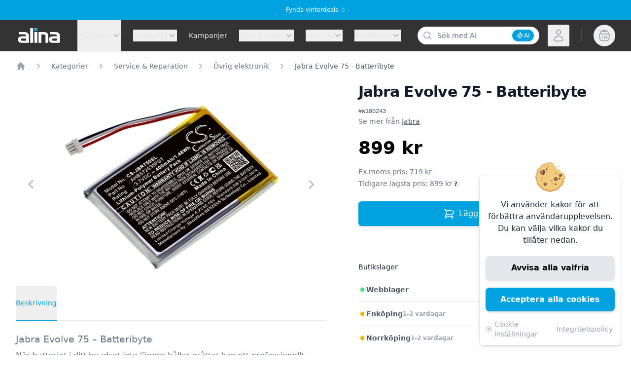

--- FILE ---
content_type: text/html; charset=utf-8
request_url: https://alina.se/produkter/jabra-evolve-75-batteribyte-w180243/
body_size: 31827
content:
<!DOCTYPE html>
<html prefix="og: https://ogp.me/ns#" lang="sv">
<head>
    <meta charset="UTF-8">
    <meta name="viewport" content="width=device-width, initial-scale=1.0, user-scalable=no">
    <meta http-equiv="X-UA-Compatible" content="ie=edge">
    <title>Jabra Evolve 75 - Batteribyte | Alina.se</title>
    <meta property="og:title" content="Jabra Evolve 75 - Batteribyte | Alina.se" />
    <meta property="og:image" content="https://alina.se/media/v00mc4bt/tn_68f855122e5131c687e6658bcb09cce7.png" />
    <meta property="og:url" content="https://alina.se/produkter/jabra-evolve-75-batteribyte-w180243/" />
    <meta property="og:type" content="website" />
    <meta property="og:locale" content="sv_SE" />
    <meta property="og:site_name" content="Alina" />
    <meta property="og:description" content="När batteriet i ditt headset inte längre håller måttet kan ett professionellt batteribyte ge din Jabra Evolve 75 nytt liv. På Alina erbjuder vi en trygg och..." />
    <meta name="description" content="När batteriet i ditt headset inte längre håller måttet kan ett professionellt batteribyte ge din Jabra Evolve 75 nytt liv. På Alina erbjuder vi en trygg och..." />
    <link rel="canonical" href="https://alina.se/produkter/jabra-evolve-75-batteribyte-w180243/" />
    <link rel="apple-touch-icon" sizes="57x57" href="/static/icons/favicons/apple-icon-57x57.png">
    <link rel="apple-touch-icon" sizes="60x60" href="/static/icons/favicons/apple-icon-60x60.png">
    <link rel="apple-touch-icon" sizes="72x72" href="/static/icons/favicons/apple-icon-72x72.png">
    <link rel="apple-touch-icon" sizes="76x76" href="/static/icons/favicons/apple-icon-76x76.png">
    <link rel="apple-touch-icon" sizes="114x114" href="/static/icons/favicons/apple-icon-114x114.png">
    <link rel="apple-touch-icon" sizes="120x120" href="/static/icons/favicons/apple-icon-120x120.png">
    <link rel="apple-touch-icon" sizes="144x144" href="/static/icons/favicons/apple-icon-144x144.png">
    <link rel="apple-touch-icon" sizes="152x152" href="/static/icons/favicons/apple-icon-152x152.png">
    <link rel="apple-touch-icon" sizes="180x180" href="/static/icons/favicons/apple-icon-180x180.png">
    <link rel="icon" type="image/png" sizes="192x192" href="/static/icons/favicons/android-icon-192x192.png">
    <link rel="icon" type="image/png" sizes="32x32" href="/static/icons/favicons/favicon-32x32.png">
    <link rel="icon" type="image/png" sizes="96x96" href="/static/icons/favicons/favicon-96x96.png">
    <link rel="icon" type="image/png" sizes="16x16" href="/static/icons/favicons/favicon-16x16.png">
    <meta name="msapplication-TileColor" content="#00a3e0">
    <meta name="msapplication-TileImage" content="/static/icons/favicons/ms-icon-144x144.png">
    <meta name="theme-color" content="#00a3e0">
    <link rel="preload" as="style" href="/css/app.min.css" />
    <link rel="preload" as="style" href="/css/fontawesome.6.4.0/css/all.min.css" />
    <link rel="preload" as="script" href="/scripts/vendor/owl.carousel.min.js" />
    <link rel="preload" as="script" href="/scripts/vendor/toastify.min.js" />
    <link rel="stylesheet" href="/css/swiper-bundle.min.css" />
    <link rel="stylesheet" href="/css/app.min.css" />
    <link rel="stylesheet" href="/css/fontawesome.6.4.0/css/all.min.css" />
    <script defer src="https://challenges.cloudflare.com/turnstile/v0/api.js?onload=_turnstileCb"></script>
    
</head>
<body class="productpage light">
    
  

    <div id="mainNav" x-data="{ open: false }" @keydown.window.escape="open = false"
         class="bg-dark fixed w-full z-40">
        <div x-show="open" class="relative z-100 min-h-full lg:hidden" x-description="" x-ref="dialog" aria-modal="true"
             style="display: none;">
            <div x-show="open" x-transition:enter="transition-opacity ease-linear duration-300"
                 x-transition:enter-start="opacity-0" x-transition:enter-end="opacity-100"
                 x-transition:leave="transition-opacity ease-linear duration-300" x-transition:leave-start="opacity-100"
                 x-transition:leave-end="opacity-0"
                 x-description="Off-canvas menu backdrop, show/hide based on off-canvas menu state."
                 class="fixed inset-0 bg-black bg-opacity-25 min-h-screen" style="display: none;">
            </div>
            <div class="fixed inset-0 z-40 flex">
                <div x-show="open" x-transition:enter="transition ease-in-out duration-300 transform"
                     x-transition:enter-start="-translate-x-full" x-transition:enter-end="translate-x-0"
                     x-transition:leave="transition ease-in-out duration-300 transform"
                     x-transition:leave-start="translate-x-0" x-transition:leave-end="-translate-x-full"
                     x-description="Off-canvas menu, show/hide based on off-canvas menu state."
                     class="relative flex w-full max-w-xs flex-col bg-white dark:bg-darker pb-12 shadow-xl min-h-screen-100 overflow-y-auto"
                     @click.away="open = false" style="display: none;">
                    <div class="flex px-4 py-5">
                        <button type="button"
                                class="-m-2 inline-flex items-center justify-center rounded-md p-2 text-gray-400"
                                @click="open = false">
                            <span class="sr-only">Stäng meny</span>
                            <svg class="h-6 w-6" x-description="Heroicon name: outline/x-mark"
                                 xmlns="http://www.w3.org/2000/svg" fill="none" viewBox="0 0 24 24" stroke-width="1.5"
                                 stroke="currentColor" aria-hidden="true">
                                <path stroke-linecap="round" stroke-linejoin="round" d="M6 18L18 6M6 6l12 12"></path>
                            </svg>
                        </button>
                    </div>
                        <div class="border-b border-gray-200 dark:border-lighter">
                    <div x-data="dropdown" class="border-t border-gray-200 dark:border-lighter">
                        <div id="mobile-62bc8e7c-af73-4991-a259-d478540c176f"
                           class="font-medium text-gray-900 dark:text-gray-300 cursor-pointer select-none flex justify-between items-center">
                            <a href="/produkter/" class="pl-4 block h-full w-full">Produkter</a>
                            <div @click="toggle" class="border-l dark:border-dark p-4">
                                <svg x-bind:class="{'rotate-90': open}"
                                     x-transition:enter="transition ease-out duration-300"
                                     x-transition:enter-start="transform rotate-0"
                                     x-transition:enter-end="transform rotate-180"
                                     x-transition:leave="transition ease-in duration-300"
                                     x-transition:leave-start="transform rotate-180"
                                     x-transition:leave-end="transform rotate-0"
                                     class="h-5 w-5 flex-shrink-0 text-gray-400"
                                     viewBox="0 0 20 20"
                                     fill="currentColor"
                                     aria-hidden="true">
                                    <path fill-rule="evenodd" d="M7.21 14.77a.75.75 0 01.02-1.06L11.168 10 7.23 6.29a.75.75 0 111.04-1.08l4.5 4.25a.75.75 0 010 1.08l-4.5 4.25a.75.75 0 01-1.06-.02z" clip-rule="evenodd"></path>
                                </svg>
                            </div>
                        </div>
                            <div x-show="open" class="mt-0" aria-labelledby="mobile-d950c39f-52f6-42b6-9245-4dd7a37a4e79">
                                <ul role="list" class="flex flex-col pl-2 space-y-4">
        <div x-data="{ openSub: false }" class="border-t border-gray-200 dark:border-lighter">
            <div class="font-medium text-gray-900 dark:text-gray-300 cursor-pointer select-none flex justify-between items-center">
                <a href="/kategorier/datorer-kringutrustning/" class="pl-5 block h-full w-full">Datorer &amp; Kringutrustning</a>
                <div @click="openSub = !openSub" class="border-l dark:border-dark p-4">
                    <svg x-bind:class="{'rotate-90': openSub}"
                         x-transition:enter="transition ease-out duration-300"
                         x-transition:enter-start="transform rotate-0"
                         x-transition:enter-end="transform rotate-180"
                         x-transition:leave="transition ease-in duration-300"
                         x-transition:leave-start="transform rotate-180"
                         x-transition:leave-end="transform rotate-0"
                         class="h-5 w-5 flex-shrink-0 text-gray-400"
                         viewBox="0 0 20 20"
                         fill="currentColor"
                         aria-hidden="true">
                        <path fill-rule="evenodd" d="M7.21 14.77a.75.75 0 01.02-1.06L11.168 10 7.23 6.29a.75.75 0 111.04-1.08l4.5 4.25a.75.75 0 010 1.08l-4.5 4.25a.75.75 0 01-1.06-.02z" clip-rule="evenodd"></path>
                    </svg>
                </div>
            </div>
            <ul x-show="openSub" role="list" class="flex flex-col m-0">
                        <li class="border-t border-gray-200 dark:border-lighter font-medium text-gray-900 dark:text-gray-300 cursor-pointer select-none flex justify-between items-center py-4 pl-9">
                            <a href="/kategorier/datorer-kringutrustning/bildskarm/" class="hover:text-gray-800 dark:text-gray-400 block h-full w-full">Bildsk&#xE4;rm</a>
                        </li>
                        <li class="border-t border-gray-200 dark:border-lighter font-medium text-gray-900 dark:text-gray-300 cursor-pointer select-none flex justify-between items-center py-4 pl-9">
                            <a href="/kategorier/datorer-kringutrustning/datorer/" class="hover:text-gray-800 dark:text-gray-400 block h-full w-full">Datorer</a>
                        </li>
                        <li class="border-t border-gray-200 dark:border-lighter font-medium text-gray-900 dark:text-gray-300 cursor-pointer select-none flex justify-between items-center py-4 pl-9">
                            <a href="/kategorier/datorer-kringutrustning/datortillbehor/" class="hover:text-gray-800 dark:text-gray-400 block h-full w-full">Datortillbeh&#xF6;r</a>
                        </li>
                        <li class="border-t border-gray-200 dark:border-lighter font-medium text-gray-900 dark:text-gray-300 cursor-pointer select-none flex justify-between items-center py-4 pl-9">
                            <a href="/kategorier/datorer-kringutrustning/kablage/" class="hover:text-gray-800 dark:text-gray-400 block h-full w-full">Kablage</a>
                        </li>
                        <li class="border-t border-gray-200 dark:border-lighter font-medium text-gray-900 dark:text-gray-300 cursor-pointer select-none flex justify-between items-center py-4 pl-9">
                            <a href="/kategorier/datorer-kringutrustning/lagring-backup/" class="hover:text-gray-800 dark:text-gray-400 block h-full w-full">Lagring &amp; backup</a>
                        </li>
                        <li class="border-t border-gray-200 dark:border-lighter font-medium text-gray-900 dark:text-gray-300 cursor-pointer select-none flex justify-between items-center py-4 pl-9">
                            <a href="/kategorier/datorer-kringutrustning/natverk/" class="hover:text-gray-800 dark:text-gray-400 block h-full w-full">N&#xE4;tverk</a>
                        </li>
                        <li class="border-t border-gray-200 dark:border-lighter font-medium text-gray-900 dark:text-gray-300 cursor-pointer select-none flex justify-between items-center py-4 pl-9">
                            <a href="/kategorier/datorer-kringutrustning/skrivare-scanners/" class="hover:text-gray-800 dark:text-gray-400 block h-full w-full">Skrivare &amp; Scanners</a>
                        </li>
                        <li class="border-t border-gray-200 dark:border-lighter font-medium text-gray-900 dark:text-gray-300 cursor-pointer select-none flex justify-between items-center py-4 pl-9">
                            <a href="/kategorier/datorer-kringutrustning/surfplattor/" class="hover:text-gray-800 dark:text-gray-400 block h-full w-full">Surfplattor</a>
                        </li>
                        <li class="border-t border-gray-200 dark:border-lighter font-medium text-gray-900 dark:text-gray-300 cursor-pointer select-none flex justify-between items-center py-4 pl-9">
                            <a href="/kategorier/datorer-kringutrustning/tangentbord-moss/" class="hover:text-gray-800 dark:text-gray-400 block h-full w-full">Tangentbord &amp; M&#xF6;ss</a>
                        </li>
                        <li class="border-t border-gray-200 dark:border-lighter font-medium text-gray-900 dark:text-gray-300 cursor-pointer select-none flex justify-between items-center py-4 pl-9">
                            <a href="/kategorier/datorer-kringutrustning/programvara/" class="hover:text-gray-800 dark:text-gray-400 block h-full w-full">Programvara</a>
                        </li>
                    <li class="border-t border-gray-200 dark:border-lighter text-gray-600 hover:text-gray-600 dark:text-gray-400 text-sm cursor-pointer select-none flex justify-between items-center py-4 pl-6">
                        <a href="/kategorier/datorer-kringutrustning/">
                            Se allt inom Datorer &amp; Kringutrustning
                        </a>
                    </li>
            </ul>
        </div>
                                </ul>
                            </div>
                            <div x-show="open" class="mt-0" aria-labelledby="mobile-9baeae43-e57d-42c0-82bc-908766d2524d">
                                <ul role="list" class="flex flex-col pl-2 space-y-4">
        <div x-data="{ openSub: false }" class="border-t border-gray-200 dark:border-lighter">
            <div class="font-medium text-gray-900 dark:text-gray-300 cursor-pointer select-none flex justify-between items-center">
                <a href="/kategorier/datorkomponenter/" class="pl-5 block h-full w-full">Datorkomponenter</a>
                <div @click="openSub = !openSub" class="border-l dark:border-dark p-4">
                    <svg x-bind:class="{'rotate-90': openSub}"
                         x-transition:enter="transition ease-out duration-300"
                         x-transition:enter-start="transform rotate-0"
                         x-transition:enter-end="transform rotate-180"
                         x-transition:leave="transition ease-in duration-300"
                         x-transition:leave-start="transform rotate-180"
                         x-transition:leave-end="transform rotate-0"
                         class="h-5 w-5 flex-shrink-0 text-gray-400"
                         viewBox="0 0 20 20"
                         fill="currentColor"
                         aria-hidden="true">
                        <path fill-rule="evenodd" d="M7.21 14.77a.75.75 0 01.02-1.06L11.168 10 7.23 6.29a.75.75 0 111.04-1.08l4.5 4.25a.75.75 0 010 1.08l-4.5 4.25a.75.75 0 01-1.06-.02z" clip-rule="evenodd"></path>
                    </svg>
                </div>
            </div>
            <ul x-show="openSub" role="list" class="flex flex-col m-0">
                        <li class="border-t border-gray-200 dark:border-lighter font-medium text-gray-900 dark:text-gray-300 cursor-pointer select-none flex justify-between items-center py-4 pl-9">
                            <a href="/kategorier/datorkomponenter/chassin/" class="hover:text-gray-800 dark:text-gray-400 block h-full w-full">Chassin</a>
                        </li>
                        <li class="border-t border-gray-200 dark:border-lighter font-medium text-gray-900 dark:text-gray-300 cursor-pointer select-none flex justify-between items-center py-4 pl-9">
                            <a href="/kategorier/datorkomponenter/diskettenhet/" class="hover:text-gray-800 dark:text-gray-400 block h-full w-full">Diskettenhet</a>
                        </li>
                        <li class="border-t border-gray-200 dark:border-lighter font-medium text-gray-900 dark:text-gray-300 cursor-pointer select-none flex justify-between items-center py-4 pl-9">
                            <a href="/kategorier/datorkomponenter/dvd-blu-ray/" class="hover:text-gray-800 dark:text-gray-400 block h-full w-full">DVD &amp; Blu-Ray</a>
                        </li>
                        <li class="border-t border-gray-200 dark:border-lighter font-medium text-gray-900 dark:text-gray-300 cursor-pointer select-none flex justify-between items-center py-4 pl-9">
                            <a href="/kategorier/datorkomponenter/grafikkort/" class="hover:text-gray-800 dark:text-gray-400 block h-full w-full">Grafikkort</a>
                        </li>
                        <li class="border-t border-gray-200 dark:border-lighter font-medium text-gray-900 dark:text-gray-300 cursor-pointer select-none flex justify-between items-center py-4 pl-9">
                            <a href="/kategorier/datorkomponenter/harddisk/" class="hover:text-gray-800 dark:text-gray-400 block h-full w-full">H&#xE5;rddisk</a>
                        </li>
                        <li class="border-t border-gray-200 dark:border-lighter font-medium text-gray-900 dark:text-gray-300 cursor-pointer select-none flex justify-between items-center py-4 pl-9">
                            <a href="/kategorier/datorkomponenter/kontrollerkort/" class="hover:text-gray-800 dark:text-gray-400 block h-full w-full">Kontrollerkort</a>
                        </li>
                        <li class="border-t border-gray-200 dark:border-lighter font-medium text-gray-900 dark:text-gray-300 cursor-pointer select-none flex justify-between items-center py-4 pl-9">
                            <a href="/kategorier/datorkomponenter/kylning/" class="hover:text-gray-800 dark:text-gray-400 block h-full w-full">Kylning</a>
                        </li>
                        <li class="border-t border-gray-200 dark:border-lighter font-medium text-gray-900 dark:text-gray-300 cursor-pointer select-none flex justify-between items-center py-4 pl-9">
                            <a href="/kategorier/datorkomponenter/ljudkort/" class="hover:text-gray-800 dark:text-gray-400 block h-full w-full">Ljudkort</a>
                        </li>
                        <li class="border-t border-gray-200 dark:border-lighter font-medium text-gray-900 dark:text-gray-300 cursor-pointer select-none flex justify-between items-center py-4 pl-9">
                            <a href="/kategorier/datorkomponenter/minnen/" class="hover:text-gray-800 dark:text-gray-400 block h-full w-full">Minnen</a>
                        </li>
                        <li class="border-t border-gray-200 dark:border-lighter font-medium text-gray-900 dark:text-gray-300 cursor-pointer select-none flex justify-between items-center py-4 pl-9">
                            <a href="/kategorier/datorkomponenter/moderkort/" class="hover:text-gray-800 dark:text-gray-400 block h-full w-full">Moderkort</a>
                        </li>
                        <li class="border-t border-gray-200 dark:border-lighter font-medium text-gray-900 dark:text-gray-300 cursor-pointer select-none flex justify-between items-center py-4 pl-9">
                            <a href="/kategorier/datorkomponenter/montering/" class="hover:text-gray-800 dark:text-gray-400 block h-full w-full">Montering</a>
                        </li>
                        <li class="border-t border-gray-200 dark:border-lighter font-medium text-gray-900 dark:text-gray-300 cursor-pointer select-none flex justify-between items-center py-4 pl-9">
                            <a href="/kategorier/datorkomponenter/natagg/" class="hover:text-gray-800 dark:text-gray-400 block h-full w-full">N&#xE4;tagg</a>
                        </li>
                        <li class="border-t border-gray-200 dark:border-lighter font-medium text-gray-900 dark:text-gray-300 cursor-pointer select-none flex justify-between items-center py-4 pl-9">
                            <a href="/kategorier/datorkomponenter/processorer/" class="hover:text-gray-800 dark:text-gray-400 block h-full w-full">Processorer</a>
                        </li>
                    <li class="border-t border-gray-200 dark:border-lighter text-gray-600 hover:text-gray-600 dark:text-gray-400 text-sm cursor-pointer select-none flex justify-between items-center py-4 pl-6">
                        <a href="/kategorier/datorkomponenter/">
                            Se allt inom Datorkomponenter
                        </a>
                    </li>
            </ul>
        </div>
                                </ul>
                            </div>
                            <div x-show="open" class="mt-0" aria-labelledby="mobile-e7d9008f-af83-48ef-910b-0c20b21e7e23">
                                <ul role="list" class="flex flex-col pl-2 space-y-4">
        <div x-data="{ openSub: false }" class="border-t border-gray-200 dark:border-lighter">
            <div class="font-medium text-gray-900 dark:text-gray-300 cursor-pointer select-none flex justify-between items-center">
                <a href="/kategorier/hem-kontor/" class="pl-5 block h-full w-full">Hem &amp; Kontor</a>
                <div @click="openSub = !openSub" class="border-l dark:border-dark p-4">
                    <svg x-bind:class="{'rotate-90': openSub}"
                         x-transition:enter="transition ease-out duration-300"
                         x-transition:enter-start="transform rotate-0"
                         x-transition:enter-end="transform rotate-180"
                         x-transition:leave="transition ease-in duration-300"
                         x-transition:leave-start="transform rotate-180"
                         x-transition:leave-end="transform rotate-0"
                         class="h-5 w-5 flex-shrink-0 text-gray-400"
                         viewBox="0 0 20 20"
                         fill="currentColor"
                         aria-hidden="true">
                        <path fill-rule="evenodd" d="M7.21 14.77a.75.75 0 01.02-1.06L11.168 10 7.23 6.29a.75.75 0 111.04-1.08l4.5 4.25a.75.75 0 010 1.08l-4.5 4.25a.75.75 0 01-1.06-.02z" clip-rule="evenodd"></path>
                    </svg>
                </div>
            </div>
            <ul x-show="openSub" role="list" class="flex flex-col m-0">
                        <li class="border-t border-gray-200 dark:border-lighter font-medium text-gray-900 dark:text-gray-300 cursor-pointer select-none flex justify-between items-center py-4 pl-9">
                            <a href="/kategorier/hem-kontor/belysning/" class="hover:text-gray-800 dark:text-gray-400 block h-full w-full">Belysning</a>
                        </li>
                        <li class="border-t border-gray-200 dark:border-lighter font-medium text-gray-900 dark:text-gray-300 cursor-pointer select-none flex justify-between items-center py-4 pl-9">
                            <a href="/kategorier/hem-kontor/bilkameror/" class="hover:text-gray-800 dark:text-gray-400 block h-full w-full">Bilkameror</a>
                        </li>
                        <li class="border-t border-gray-200 dark:border-lighter font-medium text-gray-900 dark:text-gray-300 cursor-pointer select-none flex justify-between items-center py-4 pl-9">
                            <a href="/kategorier/hem-kontor/klimat/" class="hover:text-gray-800 dark:text-gray-400 block h-full w-full">Klimat</a>
                        </li>
                        <li class="border-t border-gray-200 dark:border-lighter font-medium text-gray-900 dark:text-gray-300 cursor-pointer select-none flex justify-between items-center py-4 pl-9">
                            <a href="/kategorier/hem-kontor/klockor-och-radio/" class="hover:text-gray-800 dark:text-gray-400 block h-full w-full">Klockor och Radio</a>
                        </li>
                        <li class="border-t border-gray-200 dark:border-lighter font-medium text-gray-900 dark:text-gray-300 cursor-pointer select-none flex justify-between items-center py-4 pl-9">
                            <a href="/kategorier/hem-kontor/kontor/" class="hover:text-gray-800 dark:text-gray-400 block h-full w-full">Kontor</a>
                        </li>
                        <li class="border-t border-gray-200 dark:border-lighter font-medium text-gray-900 dark:text-gray-300 cursor-pointer select-none flex justify-between items-center py-4 pl-9">
                            <a href="/kategorier/hem-kontor/kok/" class="hover:text-gray-800 dark:text-gray-400 block h-full w-full">K&#xF6;k</a>
                        </li>
                        <li class="border-t border-gray-200 dark:border-lighter font-medium text-gray-900 dark:text-gray-300 cursor-pointer select-none flex justify-between items-center py-4 pl-9">
                            <a href="/kategorier/hem-kontor/reservdelar/" class="hover:text-gray-800 dark:text-gray-400 block h-full w-full">Reservdelar</a>
                        </li>
                        <li class="border-t border-gray-200 dark:border-lighter font-medium text-gray-900 dark:text-gray-300 cursor-pointer select-none flex justify-between items-center py-4 pl-9">
                            <a href="/kategorier/hem-kontor/stadning/" class="hover:text-gray-800 dark:text-gray-400 block h-full w-full">St&#xE4;dning</a>
                        </li>
                        <li class="border-t border-gray-200 dark:border-lighter font-medium text-gray-900 dark:text-gray-300 cursor-pointer select-none flex justify-between items-center py-4 pl-9">
                            <a href="/kategorier/hem-kontor/traning/" class="hover:text-gray-800 dark:text-gray-400 block h-full w-full">Tr&#xE4;ning</a>
                        </li>
                        <li class="border-t border-gray-200 dark:border-lighter font-medium text-gray-900 dark:text-gray-300 cursor-pointer select-none flex justify-between items-center py-4 pl-9">
                            <a href="/kategorier/hem-kontor/ovrigt/" class="hover:text-gray-800 dark:text-gray-400 block h-full w-full">&#xD6;vrigt</a>
                        </li>
                    <li class="border-t border-gray-200 dark:border-lighter text-gray-600 hover:text-gray-600 dark:text-gray-400 text-sm cursor-pointer select-none flex justify-between items-center py-4 pl-6">
                        <a href="/kategorier/hem-kontor/">
                            Se allt inom Hem &amp; Kontor
                        </a>
                    </li>
            </ul>
        </div>
                                </ul>
                            </div>
                            <div x-show="open" class="mt-0" aria-labelledby="mobile-4d525088-16cc-43a1-aa6d-bcc77ec0db39">
                                <ul role="list" class="flex flex-col pl-2 space-y-4">
        <div x-data="{ openSub: false }" class="border-t border-gray-200 dark:border-lighter">
            <div class="font-medium text-gray-900 dark:text-gray-300 cursor-pointer select-none flex justify-between items-center">
                <a href="/kategorier/ljud-bild/" class="pl-5 block h-full w-full">Ljud &amp; Bild</a>
                <div @click="openSub = !openSub" class="border-l dark:border-dark p-4">
                    <svg x-bind:class="{'rotate-90': openSub}"
                         x-transition:enter="transition ease-out duration-300"
                         x-transition:enter-start="transform rotate-0"
                         x-transition:enter-end="transform rotate-180"
                         x-transition:leave="transition ease-in duration-300"
                         x-transition:leave-start="transform rotate-180"
                         x-transition:leave-end="transform rotate-0"
                         class="h-5 w-5 flex-shrink-0 text-gray-400"
                         viewBox="0 0 20 20"
                         fill="currentColor"
                         aria-hidden="true">
                        <path fill-rule="evenodd" d="M7.21 14.77a.75.75 0 01.02-1.06L11.168 10 7.23 6.29a.75.75 0 111.04-1.08l4.5 4.25a.75.75 0 010 1.08l-4.5 4.25a.75.75 0 01-1.06-.02z" clip-rule="evenodd"></path>
                    </svg>
                </div>
            </div>
            <ul x-show="openSub" role="list" class="flex flex-col m-0">
                        <li class="border-t border-gray-200 dark:border-lighter font-medium text-gray-900 dark:text-gray-300 cursor-pointer select-none flex justify-between items-center py-4 pl-9">
                            <a href="/kategorier/ljud-bild/fjarrkontroller/" class="hover:text-gray-800 dark:text-gray-400 block h-full w-full">Fj&#xE4;rrkontroller</a>
                        </li>
                        <li class="border-t border-gray-200 dark:border-lighter font-medium text-gray-900 dark:text-gray-300 cursor-pointer select-none flex justify-between items-center py-4 pl-9">
                            <a href="/kategorier/ljud-bild/hogtalare-headset/" class="hover:text-gray-800 dark:text-gray-400 block h-full w-full">H&#xF6;gtalare &amp; Headset</a>
                        </li>
                        <li class="border-t border-gray-200 dark:border-lighter font-medium text-gray-900 dark:text-gray-300 cursor-pointer select-none flex justify-between items-center py-4 pl-9">
                            <a href="/kategorier/ljud-bild/kameror/" class="hover:text-gray-800 dark:text-gray-400 block h-full w-full">Kameror</a>
                        </li>
                        <li class="border-t border-gray-200 dark:border-lighter font-medium text-gray-900 dark:text-gray-300 cursor-pointer select-none flex justify-between items-center py-4 pl-9">
                            <a href="/kategorier/ljud-bild/mediaspelare/" class="hover:text-gray-800 dark:text-gray-400 block h-full w-full">Mediaspelare</a>
                        </li>
                        <li class="border-t border-gray-200 dark:border-lighter font-medium text-gray-900 dark:text-gray-300 cursor-pointer select-none flex justify-between items-center py-4 pl-9">
                            <a href="/kategorier/ljud-bild/projektorer/" class="hover:text-gray-800 dark:text-gray-400 block h-full w-full">Projektorer</a>
                        </li>
                        <li class="border-t border-gray-200 dark:border-lighter font-medium text-gray-900 dark:text-gray-300 cursor-pointer select-none flex justify-between items-center py-4 pl-9">
                            <a href="/kategorier/ljud-bild/tv/" class="hover:text-gray-800 dark:text-gray-400 block h-full w-full">TV</a>
                        </li>
                        <li class="border-t border-gray-200 dark:border-lighter font-medium text-gray-900 dark:text-gray-300 cursor-pointer select-none flex justify-between items-center py-4 pl-9">
                            <a href="/kategorier/overvakning/" class="hover:text-gray-800 dark:text-gray-400 block h-full w-full">&#xD6;vervakning</a>
                        </li>
                    <li class="border-t border-gray-200 dark:border-lighter text-gray-600 hover:text-gray-600 dark:text-gray-400 text-sm cursor-pointer select-none flex justify-between items-center py-4 pl-6">
                        <a href="/kategorier/ljud-bild/">
                            Se allt inom Ljud &amp; Bild
                        </a>
                    </li>
            </ul>
        </div>
                                </ul>
                            </div>
                            <div x-show="open" class="mt-0" aria-labelledby="mobile-84f00628-a531-4b39-985d-c63ef07eddaa">
                                <ul role="list" class="flex flex-col pl-2 space-y-4">
        <div x-data="{ openSub: false }" class="border-t border-gray-200 dark:border-lighter">
            <div class="font-medium text-gray-900 dark:text-gray-300 cursor-pointer select-none flex justify-between items-center">
                <a href="/kategorier/mobiltelefon/" class="pl-5 block h-full w-full">Mobiltelefon</a>
                <div @click="openSub = !openSub" class="border-l dark:border-dark p-4">
                    <svg x-bind:class="{'rotate-90': openSub}"
                         x-transition:enter="transition ease-out duration-300"
                         x-transition:enter-start="transform rotate-0"
                         x-transition:enter-end="transform rotate-180"
                         x-transition:leave="transition ease-in duration-300"
                         x-transition:leave-start="transform rotate-180"
                         x-transition:leave-end="transform rotate-0"
                         class="h-5 w-5 flex-shrink-0 text-gray-400"
                         viewBox="0 0 20 20"
                         fill="currentColor"
                         aria-hidden="true">
                        <path fill-rule="evenodd" d="M7.21 14.77a.75.75 0 01.02-1.06L11.168 10 7.23 6.29a.75.75 0 111.04-1.08l4.5 4.25a.75.75 0 010 1.08l-4.5 4.25a.75.75 0 01-1.06-.02z" clip-rule="evenodd"></path>
                    </svg>
                </div>
            </div>
            <ul x-show="openSub" role="list" class="flex flex-col m-0">
                        <li class="border-t border-gray-200 dark:border-lighter font-medium text-gray-900 dark:text-gray-300 cursor-pointer select-none flex justify-between items-center py-4 pl-9">
                            <a href="/kategorier/mobiltelefon/headset/" class="hover:text-gray-800 dark:text-gray-400 block h-full w-full">Headset</a>
                        </li>
                        <li class="border-t border-gray-200 dark:border-lighter font-medium text-gray-900 dark:text-gray-300 cursor-pointer select-none flex justify-between items-center py-4 pl-9">
                            <a href="/kategorier/mobiltelefon/laddare/" class="hover:text-gray-800 dark:text-gray-400 block h-full w-full">Laddare</a>
                        </li>
                        <li class="border-t border-gray-200 dark:border-lighter font-medium text-gray-900 dark:text-gray-300 cursor-pointer select-none flex justify-between items-center py-4 pl-9">
                            <a href="/kategorier/mobiltelefon/mobiltelefoner/" class="hover:text-gray-800 dark:text-gray-400 block h-full w-full">Mobiltelefoner</a>
                        </li>
                        <li class="border-t border-gray-200 dark:border-lighter font-medium text-gray-900 dark:text-gray-300 cursor-pointer select-none flex justify-between items-center py-4 pl-9">
                            <a href="/kategorier/mobiltelefon/powerbanks/" class="hover:text-gray-800 dark:text-gray-400 block h-full w-full">Powerbanks</a>
                        </li>
                        <li class="border-t border-gray-200 dark:border-lighter font-medium text-gray-900 dark:text-gray-300 cursor-pointer select-none flex justify-between items-center py-4 pl-9">
                            <a href="/kategorier/mobiltelefon/skal-och-fodral/" class="hover:text-gray-800 dark:text-gray-400 block h-full w-full">Skal och fodral</a>
                        </li>
                        <li class="border-t border-gray-200 dark:border-lighter font-medium text-gray-900 dark:text-gray-300 cursor-pointer select-none flex justify-between items-center py-4 pl-9">
                            <a href="/kategorier/mobiltelefon/skarmskydd/" class="hover:text-gray-800 dark:text-gray-400 block h-full w-full">Sk&#xE4;rmskydd</a>
                        </li>
                        <li class="border-t border-gray-200 dark:border-lighter font-medium text-gray-900 dark:text-gray-300 cursor-pointer select-none flex justify-between items-center py-4 pl-9">
                            <a href="/kategorier/mobiltelefon/smartbands/" class="hover:text-gray-800 dark:text-gray-400 block h-full w-full">Smartbands</a>
                        </li>
                        <li class="border-t border-gray-200 dark:border-lighter font-medium text-gray-900 dark:text-gray-300 cursor-pointer select-none flex justify-between items-center py-4 pl-9">
                            <a href="/kategorier/mobiltelefon/ovrigt/" class="hover:text-gray-800 dark:text-gray-400 block h-full w-full">&#xD6;vrigt</a>
                        </li>
                    <li class="border-t border-gray-200 dark:border-lighter text-gray-600 hover:text-gray-600 dark:text-gray-400 text-sm cursor-pointer select-none flex justify-between items-center py-4 pl-6">
                        <a href="/kategorier/mobiltelefon/">
                            Se allt inom Mobiltelefon
                        </a>
                    </li>
            </ul>
        </div>
                                </ul>
                            </div>
                            <div x-show="open" class="mt-0" aria-labelledby="mobile-41db836b-2751-4f03-a89c-36a8b8c1a8a6">
                                <ul role="list" class="flex flex-col pl-2 space-y-4">
        <div x-data="{ openSub: false }" class="border-t border-gray-200 dark:border-lighter">
            <div class="font-medium text-gray-900 dark:text-gray-300 cursor-pointer select-none flex justify-between items-center">
                <a href="/kategorier/datorer-kringutrustning/natverk/" class="pl-5 block h-full w-full">N&#xE4;tverk</a>
                <div @click="openSub = !openSub" class="border-l dark:border-dark p-4">
                    <svg x-bind:class="{'rotate-90': openSub}"
                         x-transition:enter="transition ease-out duration-300"
                         x-transition:enter-start="transform rotate-0"
                         x-transition:enter-end="transform rotate-180"
                         x-transition:leave="transition ease-in duration-300"
                         x-transition:leave-start="transform rotate-180"
                         x-transition:leave-end="transform rotate-0"
                         class="h-5 w-5 flex-shrink-0 text-gray-400"
                         viewBox="0 0 20 20"
                         fill="currentColor"
                         aria-hidden="true">
                        <path fill-rule="evenodd" d="M7.21 14.77a.75.75 0 01.02-1.06L11.168 10 7.23 6.29a.75.75 0 111.04-1.08l4.5 4.25a.75.75 0 010 1.08l-4.5 4.25a.75.75 0 01-1.06-.02z" clip-rule="evenodd"></path>
                    </svg>
                </div>
            </div>
            <ul x-show="openSub" role="list" class="flex flex-col m-0">
                        <li class="border-t border-gray-200 dark:border-lighter font-medium text-gray-900 dark:text-gray-300 cursor-pointer select-none flex justify-between items-center py-4 pl-9">
                            <a href="/kategorier/datorer-kringutrustning/natverk/accesspunkt-forstarkare/" class="hover:text-gray-800 dark:text-gray-400 block h-full w-full">Accesspunkt &amp; f&#xF6;rst&#xE4;rkare</a>
                        </li>
                        <li class="border-t border-gray-200 dark:border-lighter font-medium text-gray-900 dark:text-gray-300 cursor-pointer select-none flex justify-between items-center py-4 pl-9">
                            <a href="/kategorier/datorer-kringutrustning/natverk/antenner/" class="hover:text-gray-800 dark:text-gray-400 block h-full w-full">Antenner</a>
                        </li>
                        <li class="border-t border-gray-200 dark:border-lighter font-medium text-gray-900 dark:text-gray-300 cursor-pointer select-none flex justify-between items-center py-4 pl-9">
                            <a href="/kategorier/datorer-kringutrustning/natverk/bluetooth/" class="hover:text-gray-800 dark:text-gray-400 block h-full w-full">Bluetooth</a>
                        </li>
                        <li class="border-t border-gray-200 dark:border-lighter font-medium text-gray-900 dark:text-gray-300 cursor-pointer select-none flex justify-between items-center py-4 pl-9">
                            <a href="/kategorier/datorer-kringutrustning/natverk/installation/" class="hover:text-gray-800 dark:text-gray-400 block h-full w-full">Installation</a>
                        </li>
                        <li class="border-t border-gray-200 dark:border-lighter font-medium text-gray-900 dark:text-gray-300 cursor-pointer select-none flex justify-between items-center py-4 pl-9">
                            <a href="/kategorier/datorer-kringutrustning/natverk/mobilt-bredband/" class="hover:text-gray-800 dark:text-gray-400 block h-full w-full">Mobilt bredband</a>
                        </li>
                        <li class="border-t border-gray-200 dark:border-lighter font-medium text-gray-900 dark:text-gray-300 cursor-pointer select-none flex justify-between items-center py-4 pl-9">
                            <a href="/kategorier/datorer-kringutrustning/natverk/modem-adsl/" class="hover:text-gray-800 dark:text-gray-400 block h-full w-full">Modem (ADSL)</a>
                        </li>
                        <li class="border-t border-gray-200 dark:border-lighter font-medium text-gray-900 dark:text-gray-300 cursor-pointer select-none flex justify-between items-center py-4 pl-9">
                            <a href="/kategorier/datorer-kringutrustning/natverk/natverkskort-usb/" class="hover:text-gray-800 dark:text-gray-400 block h-full w-full">N&#xE4;tverkskort &amp; USB</a>
                        </li>
                        <li class="border-t border-gray-200 dark:border-lighter font-medium text-gray-900 dark:text-gray-300 cursor-pointer select-none flex justify-between items-center py-4 pl-9">
                            <a href="/kategorier/datorer-kringutrustning/natverk/router-mesh/" class="hover:text-gray-800 dark:text-gray-400 block h-full w-full">Router &amp; Mesh</a>
                        </li>
                        <li class="border-t border-gray-200 dark:border-lighter font-medium text-gray-900 dark:text-gray-300 cursor-pointer select-none flex justify-between items-center py-4 pl-9">
                            <a href="/kategorier/datorer-kringutrustning/natverk/smarta-hem/" class="hover:text-gray-800 dark:text-gray-400 block h-full w-full">Smarta hem</a>
                        </li>
                        <li class="border-t border-gray-200 dark:border-lighter font-medium text-gray-900 dark:text-gray-300 cursor-pointer select-none flex justify-between items-center py-4 pl-9">
                            <a href="/kategorier/datorer-kringutrustning/natverk/switchar/" class="hover:text-gray-800 dark:text-gray-400 block h-full w-full">Switchar</a>
                        </li>
                    <li class="border-t border-gray-200 dark:border-lighter text-gray-600 hover:text-gray-600 dark:text-gray-400 text-sm cursor-pointer select-none flex justify-between items-center py-4 pl-6">
                        <a href="/kategorier/datorer-kringutrustning/natverk/">
                            Se allt inom N&#xE4;tverk
                        </a>
                    </li>
            </ul>
        </div>
                                </ul>
                            </div>
                    </div>
                    <div x-data="dropdown" class="border-t border-gray-200 dark:border-lighter">
                        <div id="mobile-1abd5a54-4623-4db8-87d2-1bd08695acf4"
                           class="font-medium text-gray-900 dark:text-gray-300 cursor-pointer select-none flex justify-between items-center">
                            <a href="/kategorier/begagnat/" class="pl-4 block h-full w-full">Begagnat</a>
                            <div @click="toggle" class="border-l dark:border-dark p-4">
                                <svg x-bind:class="{'rotate-90': open}"
                                     x-transition:enter="transition ease-out duration-300"
                                     x-transition:enter-start="transform rotate-0"
                                     x-transition:enter-end="transform rotate-180"
                                     x-transition:leave="transition ease-in duration-300"
                                     x-transition:leave-start="transform rotate-180"
                                     x-transition:leave-end="transform rotate-0"
                                     class="h-5 w-5 flex-shrink-0 text-gray-400"
                                     viewBox="0 0 20 20"
                                     fill="currentColor"
                                     aria-hidden="true">
                                    <path fill-rule="evenodd" d="M7.21 14.77a.75.75 0 01.02-1.06L11.168 10 7.23 6.29a.75.75 0 111.04-1.08l4.5 4.25a.75.75 0 010 1.08l-4.5 4.25a.75.75 0 01-1.06-.02z" clip-rule="evenodd"></path>
                                </svg>
                            </div>
                        </div>
                            <ul x-show="open" role="list" aria-labelledby="mobile-427788fe-bbe8-4c08-ba63-dceef802e870"
                                class="flex flex-col m-0">
                                        <li class="border-t border-gray-200 dark:border-lighter font-medium text-gray-900 dark:text-gray-300 cursor-pointer select-none flex justify-between items-center py-4 px-6">
                                            <a href="/kategorier/begagnat/datorer-surfplattor/" class="hover:text-gray-800 dark:text-gray-400">Datorer &amp; Surfplattor</a>
                                        </li>
                            </ul>
                            <ul x-show="open" role="list" aria-labelledby="mobile-b571d50d-c8c8-49a6-a954-2a57514250f5"
                                class="flex flex-col m-0">
                                        <li class="border-t border-gray-200 dark:border-lighter font-medium text-gray-900 dark:text-gray-300 cursor-pointer select-none flex justify-between items-center py-4 px-6">
                                            <a href="/kategorier/begagnat/datorkomponenter/" class="hover:text-gray-800 dark:text-gray-400">Datorkomponenter</a>
                                        </li>
                            </ul>
                            <ul x-show="open" role="list" aria-labelledby="mobile-49bbe7f0-fc6d-4e86-9ddb-e637fd55e175"
                                class="flex flex-col m-0">
                                        <li class="border-t border-gray-200 dark:border-lighter font-medium text-gray-900 dark:text-gray-300 cursor-pointer select-none flex justify-between items-center py-4 px-6">
                                            <a href="/kategorier/begagnat/datortillbehor/" class="hover:text-gray-800 dark:text-gray-400">Datortillbeh&#xF6;r</a>
                                        </li>
                            </ul>
                            <ul x-show="open" role="list" aria-labelledby="mobile-4b346644-5b06-4f73-96d5-e0cd884ee986"
                                class="flex flex-col m-0">
                                        <li class="border-t border-gray-200 dark:border-lighter font-medium text-gray-900 dark:text-gray-300 cursor-pointer select-none flex justify-between items-center py-4 px-6">
                                            <a href="/kategorier/begagnat/mobiltelefoner/" class="hover:text-gray-800 dark:text-gray-400">Mobiltelefoner</a>
                                        </li>
                            </ul>
                            <ul x-show="open" role="list" aria-labelledby="mobile-fbe69d1c-a1eb-45dc-b784-9a7387660dcc"
                                class="flex flex-col m-0">
                                        <li class="border-t border-gray-200 dark:border-lighter font-medium text-gray-900 dark:text-gray-300 cursor-pointer select-none flex justify-between items-center py-4 px-6">
                                            <a href="/kategorier/begagnat/spelkonsol/" class="hover:text-gray-800 dark:text-gray-400">Spelkonsol</a>
                                        </li>
                            </ul>
                    </div>
                    <div class="space-y-3 border-t border-gray-200 dark:border-lighter py-4 px-4">
                        <a href="/kampanjer/" class="font-medium text-gray-900 dark:text-gray-300">Kampanjer</a>
                    </div>
                    <div x-data="dropdown" class="border-t border-gray-200 dark:border-lighter">
                        <div id="mobile-5a51b4ea-cec3-4312-b0f8-a7181bc8137b"
                           class="font-medium text-gray-900 dark:text-gray-300 cursor-pointer select-none flex justify-between items-center">
                            <a href="/vara-tjanster/" class="pl-4 block h-full w-full">V&#xE5;ra tj&#xE4;nster</a>
                            <div @click="toggle" class="border-l dark:border-dark p-4">
                                <svg x-bind:class="{'rotate-90': open}"
                                     x-transition:enter="transition ease-out duration-300"
                                     x-transition:enter-start="transform rotate-0"
                                     x-transition:enter-end="transform rotate-180"
                                     x-transition:leave="transition ease-in duration-300"
                                     x-transition:leave-start="transform rotate-180"
                                     x-transition:leave-end="transform rotate-0"
                                     class="h-5 w-5 flex-shrink-0 text-gray-400"
                                     viewBox="0 0 20 20"
                                     fill="currentColor"
                                     aria-hidden="true">
                                    <path fill-rule="evenodd" d="M7.21 14.77a.75.75 0 01.02-1.06L11.168 10 7.23 6.29a.75.75 0 111.04-1.08l4.5 4.25a.75.75 0 010 1.08l-4.5 4.25a.75.75 0 01-1.06-.02z" clip-rule="evenodd"></path>
                                </svg>
                            </div>
                        </div>
                            <ul x-show="open" role="list" aria-labelledby="mobile-8fedbe0c-906c-4cb7-9db2-d8e5aa043e34"
                                class="flex flex-col m-0">
                                        <li class="border-t border-gray-200 dark:border-lighter font-medium text-gray-900 dark:text-gray-300 cursor-pointer select-none flex justify-between items-center py-4 px-6">
                                            <a href="/vara-tjanster/datorservice/" class="hover:text-gray-800 dark:text-gray-400">Datorservice</a>
                                        </li>
                            </ul>
                            <ul x-show="open" role="list" aria-labelledby="mobile-a8866daa-1204-440a-9e95-99df63ce7b56"
                                class="flex flex-col m-0">
                                        <li class="border-t border-gray-200 dark:border-lighter font-medium text-gray-900 dark:text-gray-300 cursor-pointer select-none flex justify-between items-center py-4 px-6">
                                            <a href="/vara-tjanster/hemservice/" class="hover:text-gray-800 dark:text-gray-400">Hemservice / RUT</a>
                                        </li>
                            </ul>
                            <ul x-show="open" role="list" aria-labelledby="mobile-bb4b48b0-75e9-4460-886f-c5aab7fa8eb2"
                                class="flex flex-col m-0">
                                        <li class="border-t border-gray-200 dark:border-lighter font-medium text-gray-900 dark:text-gray-300 cursor-pointer select-none flex justify-between items-center py-4 px-6">
                                            <a href="/vara-tjanster/mobilservice/" class="hover:text-gray-800 dark:text-gray-400">Mobilservice</a>
                                        </li>
                            </ul>
                            <ul x-show="open" role="list" aria-labelledby="mobile-9a852171-df24-4d8d-b506-c06af8c3fb30"
                                class="flex flex-col m-0">
                            </ul>
                            <ul x-show="open" role="list" aria-labelledby="mobile-4d53a3b6-6f92-41a1-a9e3-2459c16f9565"
                                class="flex flex-col m-0">
                            </ul>
                            <ul x-show="open" role="list" aria-labelledby="mobile-424f2b83-d906-4d3e-86d8-d615c7c335c2"
                                class="flex flex-col m-0">
                            </ul>
                    </div>
                    <div x-data="dropdown" class="border-t border-gray-200 dark:border-lighter">
                        <div id="mobile-c4a13ea1-4d7b-4071-84fd-c305f4d304c2"
                           class="font-medium text-gray-900 dark:text-gray-300 cursor-pointer select-none flex justify-between items-center">
                            <a href="/foretag/" class="pl-4 block h-full w-full">F&#xF6;retag</a>
                            <div @click="toggle" class="border-l dark:border-dark p-4">
                                <svg x-bind:class="{'rotate-90': open}"
                                     x-transition:enter="transition ease-out duration-300"
                                     x-transition:enter-start="transform rotate-0"
                                     x-transition:enter-end="transform rotate-180"
                                     x-transition:leave="transition ease-in duration-300"
                                     x-transition:leave-start="transform rotate-180"
                                     x-transition:leave-end="transform rotate-0"
                                     class="h-5 w-5 flex-shrink-0 text-gray-400"
                                     viewBox="0 0 20 20"
                                     fill="currentColor"
                                     aria-hidden="true">
                                    <path fill-rule="evenodd" d="M7.21 14.77a.75.75 0 01.02-1.06L11.168 10 7.23 6.29a.75.75 0 111.04-1.08l4.5 4.25a.75.75 0 010 1.08l-4.5 4.25a.75.75 0 01-1.06-.02z" clip-rule="evenodd"></path>
                                </svg>
                            </div>
                        </div>
                            <ul x-show="open" role="list" aria-labelledby="mobile-debe264d-bddf-4b3c-a877-b3f5d2e694db"
                                class="flex flex-col m-0">
                                        <li class="border-t border-gray-200 dark:border-lighter font-medium text-gray-900 dark:text-gray-300 cursor-pointer select-none flex justify-between items-center py-4 px-6">
                                            <a href="/foretag/" class="hover:text-gray-800 dark:text-gray-400">F&#xF6;retagstj&#xE4;nster</a>
                                        </li>
                            </ul>
                            <ul x-show="open" role="list" aria-labelledby="mobile-7c67a371-f305-444f-8805-6555acce702f"
                                class="flex flex-col m-0">
                                        <li class="border-t border-gray-200 dark:border-lighter font-medium text-gray-900 dark:text-gray-300 cursor-pointer select-none flex justify-between items-center py-4 px-6">
                                            <a href="/foretag/ansok-om-fakturakonto/" class="hover:text-gray-800 dark:text-gray-400">Ans&#xF6;k om Fakturakonto</a>
                                        </li>
                            </ul>
                            <ul x-show="open" role="list" aria-labelledby="mobile-eb398350-1f61-4473-89dc-183f42bd3227"
                                class="flex flex-col m-0">
                                        <li class="border-t border-gray-200 dark:border-lighter font-medium text-gray-900 dark:text-gray-300 cursor-pointer select-none flex justify-between items-center py-4 px-6">
                                            <a href="/foretag/konferens-public-display/" class="hover:text-gray-800 dark:text-gray-400">Digital skyltning</a>
                                        </li>
                            </ul>
                            <ul x-show="open" role="list" aria-labelledby="mobile-7e2d7518-68b7-4e8e-99df-2ebeefbc0dd3"
                                class="flex flex-col m-0">
                                        <li class="border-t border-gray-200 dark:border-lighter font-medium text-gray-900 dark:text-gray-300 cursor-pointer select-none flex justify-between items-center py-4 px-6">
                                            <a href="/foretag/hallbarhet/" class="hover:text-gray-800 dark:text-gray-400">H&#xE5;llbarhet</a>
                                        </li>
                            </ul>
                            <ul x-show="open" role="list" aria-labelledby="mobile-93a0f094-4458-47cc-8bea-68a2eb65979a"
                                class="flex flex-col m-0">
                                        <li class="border-t border-gray-200 dark:border-lighter font-medium text-gray-900 dark:text-gray-300 cursor-pointer select-none flex justify-between items-center py-4 px-6">
                                            <a href="/foretag/kameraovervakning/" class="hover:text-gray-800 dark:text-gray-400">Kamera&#xF6;vervakning</a>
                                        </li>
                            </ul>
                            <ul x-show="open" role="list" aria-labelledby="mobile-3f02d947-0bb9-4d17-b031-5249bcf44c20"
                                class="flex flex-col m-0">
                                        <li class="border-t border-gray-200 dark:border-lighter font-medium text-gray-900 dark:text-gray-300 cursor-pointer select-none flex justify-between items-center py-4 px-6">
                                            <a href="/foretag/molntjanster-programvara/" class="hover:text-gray-800 dark:text-gray-400">Molntj&#xE4;nster &amp; Programvara</a>
                                        </li>
                            </ul>
                            <ul x-show="open" role="list" aria-labelledby="mobile-81ec04ca-5797-41f7-8a77-24af5818bd55"
                                class="flex flex-col m-0">
                                        <li class="border-t border-gray-200 dark:border-lighter font-medium text-gray-900 dark:text-gray-300 cursor-pointer select-none flex justify-between items-center py-4 px-6">
                                            <a href="/foretag/natverk/" class="hover:text-gray-800 dark:text-gray-400">N&#xE4;tverk</a>
                                        </li>
                            </ul>
                            <ul x-show="open" role="list" aria-labelledby="mobile-49da2ee3-a8f7-4511-bdea-857b1d354fd4"
                                class="flex flex-col m-0">
                                        <li class="border-t border-gray-200 dark:border-lighter font-medium text-gray-900 dark:text-gray-300 cursor-pointer select-none flex justify-between items-center py-4 px-6">
                                            <a href="/foretag/server-backup/" class="hover:text-gray-800 dark:text-gray-400">Servrar &amp; Backups</a>
                                        </li>
                            </ul>
                            <ul x-show="open" role="list" aria-labelledby="mobile-aa5ea980-b9ce-48ba-a528-878daad8f037"
                                class="flex flex-col m-0">
                                        <li class="border-t border-gray-200 dark:border-lighter font-medium text-gray-900 dark:text-gray-300 cursor-pointer select-none flex justify-between items-center py-4 px-6">
                                            <a href="/foretag/specialbyggda-datorer/" class="hover:text-gray-800 dark:text-gray-400">Specialbyggda datorer</a>
                                        </li>
                            </ul>
                            <ul x-show="open" role="list" aria-labelledby="mobile-342f995d-aba8-4bcd-9a04-7da3b30531db"
                                class="flex flex-col m-0">
                            </ul>
                            <ul x-show="open" role="list" aria-labelledby="mobile-4e06aa16-3e3b-42c1-9326-5c542df470d6"
                                class="flex flex-col m-0">
                                        <li class="border-t border-gray-200 dark:border-lighter font-medium text-gray-900 dark:text-gray-300 cursor-pointer select-none flex justify-between items-center py-4 px-6">
                                            <a href="/foretag/serviceavtal/" class="hover:text-gray-800 dark:text-gray-400">Serviceavtal</a>
                                        </li>
                            </ul>
                    </div>
                    <div x-data="dropdown" class="border-t border-gray-200 dark:border-lighter">
                        <div id="mobile-e5153816-e6c0-43cf-b4d8-6c9bbce4753a"
                           class="font-medium text-gray-900 dark:text-gray-300 cursor-pointer select-none flex justify-between items-center">
                            <a href="/om-alina/" class="pl-4 block h-full w-full">Kundtj&#xE4;nst</a>
                            <div @click="toggle" class="border-l dark:border-dark p-4">
                                <svg x-bind:class="{'rotate-90': open}"
                                     x-transition:enter="transition ease-out duration-300"
                                     x-transition:enter-start="transform rotate-0"
                                     x-transition:enter-end="transform rotate-180"
                                     x-transition:leave="transition ease-in duration-300"
                                     x-transition:leave-start="transform rotate-180"
                                     x-transition:leave-end="transform rotate-0"
                                     class="h-5 w-5 flex-shrink-0 text-gray-400"
                                     viewBox="0 0 20 20"
                                     fill="currentColor"
                                     aria-hidden="true">
                                    <path fill-rule="evenodd" d="M7.21 14.77a.75.75 0 01.02-1.06L11.168 10 7.23 6.29a.75.75 0 111.04-1.08l4.5 4.25a.75.75 0 010 1.08l-4.5 4.25a.75.75 0 01-1.06-.02z" clip-rule="evenodd"></path>
                                </svg>
                            </div>
                        </div>
                            <ul x-show="open" role="list" aria-labelledby="mobile-2815d27b-c088-43b5-abf6-4d36b3cca89b"
                                class="flex flex-col m-0">
                                        <li class="border-t border-gray-200 dark:border-lighter font-medium text-gray-900 dark:text-gray-300 cursor-pointer select-none flex justify-between items-center py-4 px-6">
                                            <a href="/butikerna/" class="hover:text-gray-800 dark:text-gray-400">Butiker &amp; &#xD6;ppettider</a>
                                        </li>
                            </ul>
                            <ul x-show="open" role="list" aria-labelledby="mobile-5de1d5df-971f-44b2-aeda-00c685c2507f"
                                class="flex flex-col m-0">
                                        <li class="border-t border-gray-200 dark:border-lighter font-medium text-gray-900 dark:text-gray-300 cursor-pointer select-none flex justify-between items-center py-4 px-6">
                                            <a href="/kopvillkor/" class="hover:text-gray-800 dark:text-gray-400">F&#xF6;rs&#xE4;ljningsvillkor</a>
                                        </li>
                            </ul>
                            <ul x-show="open" role="list" aria-labelledby="mobile-d73d3f04-3f47-4e02-a898-bb94fe70bd43"
                                class="flex flex-col m-0">
                                        <li class="border-t border-gray-200 dark:border-lighter font-medium text-gray-900 dark:text-gray-300 cursor-pointer select-none flex justify-between items-center py-4 px-6">
                                            <a href="/butikerna/" class="hover:text-gray-800 dark:text-gray-400">Kontakta oss</a>
                                        </li>
                            </ul>
                            <ul x-show="open" role="list" aria-labelledby="mobile-c9c0e320-bcbe-46e8-86d0-f256b1012894"
                                class="flex flex-col m-0">
                                        <li class="border-t border-gray-200 dark:border-lighter font-medium text-gray-900 dark:text-gray-300 cursor-pointer select-none flex justify-between items-center py-4 px-6">
                                            <a href="/retur/" class="hover:text-gray-800 dark:text-gray-400">Returf&#xF6;rfr&#xE5;gan</a>
                                        </li>
                            </ul>
                            <ul x-show="open" role="list" aria-labelledby="mobile-04a4575a-bb3c-494f-b354-4b59b202154b"
                                class="flex flex-col m-0">
                                        <li class="border-t border-gray-200 dark:border-lighter font-medium text-gray-900 dark:text-gray-300 cursor-pointer select-none flex justify-between items-center py-4 px-6">
                                            <a href="/studentrabatt/" class="hover:text-gray-800 dark:text-gray-400">Studentrabatt</a>
                                        </li>
                            </ul>
                            <ul x-show="open" role="list" aria-labelledby="mobile-47ae6e06-de71-448a-bc5f-621b25b04124"
                                class="flex flex-col m-0">
                                        <li class="border-t border-gray-200 dark:border-lighter font-medium text-gray-900 dark:text-gray-300 cursor-pointer select-none flex justify-between items-center py-4 px-6">
                                            <a href="/kunskapsbanken/" class="hover:text-gray-800 dark:text-gray-400">Kunskapsbanken</a>
                                        </li>
                            </ul>
                    </div>
                        </div>
                </div>
            </div>
        </div>

        <header class="relative z-40">
                <div class="flex h-10 items-center justify-center bg-alina px-4 text-sm font-medium text-white sm:px-6 lg:px-8">
                    <p class="text-center text-xs"><a href="/kampanjer/">Fynda vinterdeals ☃️</a></p>
                </div>
            <nav aria-label="Top" class="mx-auto w-full max-w-container px-4 sm:px-6 lg:px-8">
                <div class="">
                    <div class="flex h-16 text-gray-200 items-center">
                        <button type="button"
                                class="rounded-md p-2 text-gray-400 lg:hidden" @click="open = true">
                            <span class="sr-only">Öppna meny</span>
                            <svg class="h-7 w-7" x-description="Heroicon name: outline/bars-3"
                                 xmlns="http://www.w3.org/2000/svg" fill="none" viewBox="0 0 24 24" stroke-width="1.5"
                                 stroke="currentColor" aria-hidden="true">
                                <path stroke-linecap="round" stroke-linejoin="round"
                                      d="M3.75 6.75h16.5M3.75 12h16.5m-16.5 5.25h16.5">
                                </path>
                            </svg>
                        </button>
                        <div class="flex">
                            <a href="/">
                                    <span class="sr-only">Alina.se</span>
                                <svg class="logo w-auto h-8 fill-white" xmlns="http://www.w3.org/2000/svg" xmlns:xlink="http://www.w3.org/1999/xlink" viewBox="0 0 139.5 48" preserveAspectRatio="xMidYMid meet"><defs><g/><clipPath id="26bf232b9b"><path d="M 56.183594 1.695312 L 65.769531 1.695312 L 65.769531 10.25 L 56.183594 10.25 Z M 56.183594 1.695312 " clip-rule="nonzero"/></clipPath></defs><g class="alina-text" fill="#ffffff" fill-opacity="1"><g transform="translate(4.745196, 46.155604)"><g><path d="M 4.390625 -32.609375 L 22.03125 -32.609375 C 23.925781 -32.566406 25.75 -32.347656 27.5 -31.953125 C 29.257812 -31.566406 30.835938 -30.671875 32.234375 -29.265625 C 33.429688 -28.109375 34.265625 -26.742188 34.734375 -25.171875 C 35.210938 -23.609375 35.453125 -22.003906 35.453125 -20.359375 L 35.453125 0 L 12.3125 0 C 8.96875 0 6.410156 -0.914062 4.640625 -2.75 C 2.867188 -4.582031 2.066406 -7.128906 2.234375 -10.390625 C 2.515625 -14.304688 3.890625 -16.84375 6.359375 -18 C 8.835938 -19.15625 11.789062 -19.734375 15.21875 -19.734375 L 26.546875 -19.796875 C 26.671875 -22.484375 25.976562 -24.15625 24.46875 -24.8125 C 22.96875 -25.46875 21.0625 -25.796875 18.75 -25.796875 L 4.390625 -25.859375 Z M 15.84375 -6.5625 L 26.609375 -6.5625 L 26.609375 -13.296875 L 16.453125 -13.296875 C 16.367188 -13.253906 16.285156 -13.234375 16.203125 -13.234375 C 16.128906 -13.234375 16.050781 -13.234375 15.96875 -13.234375 C 14.8125 -13.191406 13.738281 -12.972656 12.75 -12.578125 C 11.757812 -12.191406 11.242188 -11.28125 11.203125 -9.84375 C 11.117188 -8.226562 11.5625 -7.273438 12.53125 -6.984375 C 13.5 -6.703125 14.601562 -6.539062 15.84375 -6.5 Z M 15.84375 -6.5625 "/></g></g></g><g class="alina-text" fill="#ffffff" fill-opacity="1"><g transform="translate(40.316509, 46.155604)"><g><path d="M 12.5625 0 L 3.59375 0 L 3.59375 -44.421875 L 12.5625 -44.421875 Z M 12.5625 0 "/></g></g></g><g class="alina-text" fill="#ffffff" fill-opacity="1"><g transform="translate(52.812448, 46.155604)"><g><path d="M 12.75 0 L 3.71875 0 L 3.71875 -32.609375 L 12.75 -32.609375 Z M 12.75 -36.328125 L 3.71875 -36.328125 L 3.71875 -44.421875 L 12.75 -44.421875 Z M 12.75 -36.328125 "/></g></g></g><g class="alina-text" fill="#ffffff" fill-opacity="1"><g transform="translate(65.555841, 46.155604)"><g><path d="M 3.71875 -32.609375 L 19.921875 -32.609375 C 24.210938 -32.566406 27.550781 -31.71875 29.9375 -30.0625 C 32.332031 -28.414062 33.53125 -25.265625 33.53125 -20.609375 L 33.53125 0 L 24.9375 0 L 24.9375 -19.609375 C 24.9375 -21.878906 24.5625 -23.40625 23.8125 -24.1875 C 23.070312 -24.976562 21.550781 -25.375 19.25 -25.375 L 12.3125 -25.4375 L 12.3125 0 L 3.71875 0 Z M 3.71875 -32.609375 "/></g></g></g><g class="alina-text" fill="#ffffff" fill-opacity="1"><g transform="translate(98.9619, 46.155604)"><g><path d="M 4.390625 -32.609375 L 22.03125 -32.609375 C 23.925781 -32.566406 25.75 -32.347656 27.5 -31.953125 C 29.257812 -31.566406 30.835938 -30.671875 32.234375 -29.265625 C 33.429688 -28.109375 34.265625 -26.742188 34.734375 -25.171875 C 35.210938 -23.609375 35.453125 -22.003906 35.453125 -20.359375 L 35.453125 0 L 12.3125 0 C 8.96875 0 6.410156 -0.914062 4.640625 -2.75 C 2.867188 -4.582031 2.066406 -7.128906 2.234375 -10.390625 C 2.515625 -14.304688 3.890625 -16.84375 6.359375 -18 C 8.835938 -19.15625 11.789062 -19.734375 15.21875 -19.734375 L 26.546875 -19.796875 C 26.671875 -22.484375 25.976562 -24.15625 24.46875 -24.8125 C 22.96875 -25.46875 21.0625 -25.796875 18.75 -25.796875 L 4.390625 -25.859375 Z M 15.84375 -6.5625 L 26.609375 -6.5625 L 26.609375 -13.296875 L 16.453125 -13.296875 C 16.367188 -13.253906 16.285156 -13.234375 16.203125 -13.234375 C 16.128906 -13.234375 16.050781 -13.234375 15.96875 -13.234375 C 14.8125 -13.191406 13.738281 -12.972656 12.75 -12.578125 C 11.757812 -12.191406 11.242188 -11.28125 11.203125 -9.84375 C 11.117188 -8.226562 11.5625 -7.273438 12.53125 -6.984375 C 13.5 -6.703125 14.601562 -6.539062 15.84375 -6.5 Z M 15.84375 -6.5625 "/></g></g></g><g clip-path="url(#26bf232b9b)"><path class="alina-dot" fill="#35a1db" d="M 56.183594 1.695312 L 65.769531 1.695312 L 65.769531 10.25 L 56.183594 10.25 Z M 56.183594 1.695312 " fill-opacity="1" fill-rule="nonzero"/></g></svg>
                            </a>
                        </div>
                        <div class="hidden lg:ml-8 lg:block lg:self-stretch" x-data="Components.popoverGroup()"
                             x-init="init()">
                            <div class="flex h-full lg:space-x-4 xl:space-x-6">
        <div class="flex" x-data="Components.popover({ open: false, focus: false })" 
            x-init="init()"  @keydown.escape="onEscape"
                        @close-popover-group.window="onClosePopoverGroup">
            <div class="relative flex">
                <button type="button" x-state:on="Item active" x-state:off="Item inactive"
                    class="border-transparent relative z-10 -mb-px flex items-center border-b-2 pt-px text-sm transition-colors duration-200 ease-out"
                    :class="{ 'border-alina text-alina': open, 'border-transparent ': !(open) }" @click="toggle"
                    @mousedown="if (open) $event.preventDefault()" aria-expanded="false"
                    :aria-expanded="open.toString()">Produkter <svg class="h-5 w-5 text-gray-400 dark:text-white/30"
                        viewBox="0 0 20 20" fill="currentColor" aria-hidden="true">
                        <path fill-rule="evenodd"
                            d="M5.23 7.21a.75.75 0 011.06.02L10 11.168l3.71-3.938a.75.75 0 111.08 1.04l-4.25 4.5a.75.75 0 01-1.08 0l-4.25-4.5a.75.75 0 01.02-1.06z"
                            clip-rule="evenodd"></path>
                    </svg>
                </button>
            </div>
            <div x-show="open" x-transition:enter="transition ease-out duration-200" x-transition:enter-start="opacity-0"
                x-transition:enter-end="opacity-100" x-transition:leave="transition ease-in duration-150"
                x-transition:leave-start="opacity-100" x-transition:leave-end="opacity-0"
                class="absolute inset-x-0 top-full text-sm text-gray-500" x-ref="panel" @click.away="open = false"
                style="display: none;">

                <div class="absolute inset-0 top-1/2 bg-white shadow" aria-hidden="true"></div>
                <div class="relative bg-white dark:bg-dark">
                    <div class="mx-auto px-8 w-full max-w-container">
                        <div class="grid gap-y-10 gap-x-8 py-6">
                                    <div class="row-start-1 grid grid-cols-auto gap-x-8 gap-y-10 text-sm">
        <div>
                <a href="/kategorier/datorer-kringutrustning/" id="d950c39f-52f6-42b6-9245-4dd7a37a4e79"
                    class="font-medium text-gray-900 dark:text-white">Datorer &amp; Kringutrustning</a>
            <ul role="list" aria-labelledby="d950c39f-52f6-42b6-9245-4dd7a37a4e79" class="mt-6 space-y-6 sm:mt-4 sm:space-y-4">
                        <li class="flex">
                            <a href="/kategorier/datorer-kringutrustning/bildskarm/"
                                class="hover:text-gray-800 dark:text-gray-400 dark:hover:text-white ease-in-out transition-all">Bildsk&#xE4;rm</a>
                        </li>
                        <li class="flex">
                            <a href="/kategorier/datorer-kringutrustning/datorer/"
                                class="hover:text-gray-800 dark:text-gray-400 dark:hover:text-white ease-in-out transition-all">Datorer</a>
                        </li>
                        <li class="flex">
                            <a href="/kategorier/datorer-kringutrustning/datortillbehor/"
                                class="hover:text-gray-800 dark:text-gray-400 dark:hover:text-white ease-in-out transition-all">Datortillbeh&#xF6;r</a>
                        </li>
                        <li class="flex">
                            <a href="/kategorier/datorer-kringutrustning/kablage/"
                                class="hover:text-gray-800 dark:text-gray-400 dark:hover:text-white ease-in-out transition-all">Kablage</a>
                        </li>
                        <li class="flex">
                            <a href="/kategorier/datorer-kringutrustning/lagring-backup/"
                                class="hover:text-gray-800 dark:text-gray-400 dark:hover:text-white ease-in-out transition-all">Lagring &amp; backup</a>
                        </li>
                        <li class="flex">
                            <a href="/kategorier/datorer-kringutrustning/natverk/"
                                class="hover:text-gray-800 dark:text-gray-400 dark:hover:text-white ease-in-out transition-all">N&#xE4;tverk</a>
                        </li>
                        <li class="flex">
                            <a href="/kategorier/datorer-kringutrustning/skrivare-scanners/"
                                class="hover:text-gray-800 dark:text-gray-400 dark:hover:text-white ease-in-out transition-all">Skrivare &amp; Scanners</a>
                        </li>
                        <li class="flex">
                            <a href="/kategorier/datorer-kringutrustning/surfplattor/"
                                class="hover:text-gray-800 dark:text-gray-400 dark:hover:text-white ease-in-out transition-all">Surfplattor</a>
                        </li>
                        <li class="flex">
                            <a href="/kategorier/datorer-kringutrustning/tangentbord-moss/"
                                class="hover:text-gray-800 dark:text-gray-400 dark:hover:text-white ease-in-out transition-all">Tangentbord &amp; M&#xF6;ss</a>
                        </li>
                        <li class="flex">
                            <a href="/kategorier/datorer-kringutrustning/programvara/"
                                class="hover:text-gray-800 dark:text-gray-400 dark:hover:text-white ease-in-out transition-all">Programvara</a>
                        </li>
            </ul>
        </div>
        <div>
                <a href="/kategorier/datorkomponenter/" id="9baeae43-e57d-42c0-82bc-908766d2524d"
                    class="font-medium text-gray-900 dark:text-white">Datorkomponenter</a>
            <ul role="list" aria-labelledby="9baeae43-e57d-42c0-82bc-908766d2524d" class="mt-6 space-y-6 sm:mt-4 sm:space-y-4">
                        <li class="flex">
                            <a href="/kategorier/datorkomponenter/chassin/"
                                class="hover:text-gray-800 dark:text-gray-400 dark:hover:text-white ease-in-out transition-all">Chassin</a>
                        </li>
                        <li class="flex">
                            <a href="/kategorier/datorkomponenter/diskettenhet/"
                                class="hover:text-gray-800 dark:text-gray-400 dark:hover:text-white ease-in-out transition-all">Diskettenhet</a>
                        </li>
                        <li class="flex">
                            <a href="/kategorier/datorkomponenter/dvd-blu-ray/"
                                class="hover:text-gray-800 dark:text-gray-400 dark:hover:text-white ease-in-out transition-all">DVD &amp; Blu-Ray</a>
                        </li>
                        <li class="flex">
                            <a href="/kategorier/datorkomponenter/grafikkort/"
                                class="hover:text-gray-800 dark:text-gray-400 dark:hover:text-white ease-in-out transition-all">Grafikkort</a>
                        </li>
                        <li class="flex">
                            <a href="/kategorier/datorkomponenter/harddisk/"
                                class="hover:text-gray-800 dark:text-gray-400 dark:hover:text-white ease-in-out transition-all">H&#xE5;rddisk</a>
                        </li>
                        <li class="flex">
                            <a href="/kategorier/datorkomponenter/kontrollerkort/"
                                class="hover:text-gray-800 dark:text-gray-400 dark:hover:text-white ease-in-out transition-all">Kontrollerkort</a>
                        </li>
                        <li class="flex">
                            <a href="/kategorier/datorkomponenter/kylning/"
                                class="hover:text-gray-800 dark:text-gray-400 dark:hover:text-white ease-in-out transition-all">Kylning</a>
                        </li>
                        <li class="flex">
                            <a href="/kategorier/datorkomponenter/ljudkort/"
                                class="hover:text-gray-800 dark:text-gray-400 dark:hover:text-white ease-in-out transition-all">Ljudkort</a>
                        </li>
                        <li class="flex">
                            <a href="/kategorier/datorkomponenter/minnen/"
                                class="hover:text-gray-800 dark:text-gray-400 dark:hover:text-white ease-in-out transition-all">Minnen</a>
                        </li>
                        <li class="flex">
                            <a href="/kategorier/datorkomponenter/moderkort/"
                                class="hover:text-gray-800 dark:text-gray-400 dark:hover:text-white ease-in-out transition-all">Moderkort</a>
                        </li>
                        <li class="flex">
                            <a href="/kategorier/datorkomponenter/montering/"
                                class="hover:text-gray-800 dark:text-gray-400 dark:hover:text-white ease-in-out transition-all">Montering</a>
                        </li>
                        <li class="flex">
                            <a href="/kategorier/datorkomponenter/natagg/"
                                class="hover:text-gray-800 dark:text-gray-400 dark:hover:text-white ease-in-out transition-all">N&#xE4;tagg</a>
                        </li>
                        <li class="flex">
                            <a href="/kategorier/datorkomponenter/processorer/"
                                class="hover:text-gray-800 dark:text-gray-400 dark:hover:text-white ease-in-out transition-all">Processorer</a>
                        </li>
            </ul>
        </div>
        <div>
                <a href="/kategorier/hem-kontor/" id="e7d9008f-af83-48ef-910b-0c20b21e7e23"
                    class="font-medium text-gray-900 dark:text-white">Hem &amp; Kontor</a>
            <ul role="list" aria-labelledby="e7d9008f-af83-48ef-910b-0c20b21e7e23" class="mt-6 space-y-6 sm:mt-4 sm:space-y-4">
                        <li class="flex">
                            <a href="/kategorier/hem-kontor/belysning/"
                                class="hover:text-gray-800 dark:text-gray-400 dark:hover:text-white ease-in-out transition-all">Belysning</a>
                        </li>
                        <li class="flex">
                            <a href="/kategorier/hem-kontor/bilkameror/"
                                class="hover:text-gray-800 dark:text-gray-400 dark:hover:text-white ease-in-out transition-all">Bilkameror</a>
                        </li>
                        <li class="flex">
                            <a href="/kategorier/hem-kontor/klimat/"
                                class="hover:text-gray-800 dark:text-gray-400 dark:hover:text-white ease-in-out transition-all">Klimat</a>
                        </li>
                        <li class="flex">
                            <a href="/kategorier/hem-kontor/klockor-och-radio/"
                                class="hover:text-gray-800 dark:text-gray-400 dark:hover:text-white ease-in-out transition-all">Klockor och Radio</a>
                        </li>
                        <li class="flex">
                            <a href="/kategorier/hem-kontor/kontor/"
                                class="hover:text-gray-800 dark:text-gray-400 dark:hover:text-white ease-in-out transition-all">Kontor</a>
                        </li>
                        <li class="flex">
                            <a href="/kategorier/hem-kontor/kok/"
                                class="hover:text-gray-800 dark:text-gray-400 dark:hover:text-white ease-in-out transition-all">K&#xF6;k</a>
                        </li>
                        <li class="flex">
                            <a href="/kategorier/hem-kontor/reservdelar/"
                                class="hover:text-gray-800 dark:text-gray-400 dark:hover:text-white ease-in-out transition-all">Reservdelar</a>
                        </li>
                        <li class="flex">
                            <a href="/kategorier/hem-kontor/stadning/"
                                class="hover:text-gray-800 dark:text-gray-400 dark:hover:text-white ease-in-out transition-all">St&#xE4;dning</a>
                        </li>
                        <li class="flex">
                            <a href="/kategorier/hem-kontor/traning/"
                                class="hover:text-gray-800 dark:text-gray-400 dark:hover:text-white ease-in-out transition-all">Tr&#xE4;ning</a>
                        </li>
                        <li class="flex">
                            <a href="/kategorier/hem-kontor/ovrigt/"
                                class="hover:text-gray-800 dark:text-gray-400 dark:hover:text-white ease-in-out transition-all">&#xD6;vrigt</a>
                        </li>
            </ul>
        </div>
        <div>
                <a href="/kategorier/ljud-bild/" id="4d525088-16cc-43a1-aa6d-bcc77ec0db39"
                    class="font-medium text-gray-900 dark:text-white">Ljud &amp; Bild</a>
            <ul role="list" aria-labelledby="4d525088-16cc-43a1-aa6d-bcc77ec0db39" class="mt-6 space-y-6 sm:mt-4 sm:space-y-4">
                        <li class="flex">
                            <a href="/kategorier/ljud-bild/fjarrkontroller/"
                                class="hover:text-gray-800 dark:text-gray-400 dark:hover:text-white ease-in-out transition-all">Fj&#xE4;rrkontroller</a>
                        </li>
                        <li class="flex">
                            <a href="/kategorier/ljud-bild/hogtalare-headset/"
                                class="hover:text-gray-800 dark:text-gray-400 dark:hover:text-white ease-in-out transition-all">H&#xF6;gtalare &amp; Headset</a>
                        </li>
                        <li class="flex">
                            <a href="/kategorier/ljud-bild/kameror/"
                                class="hover:text-gray-800 dark:text-gray-400 dark:hover:text-white ease-in-out transition-all">Kameror</a>
                        </li>
                        <li class="flex">
                            <a href="/kategorier/ljud-bild/mediaspelare/"
                                class="hover:text-gray-800 dark:text-gray-400 dark:hover:text-white ease-in-out transition-all">Mediaspelare</a>
                        </li>
                        <li class="flex">
                            <a href="/kategorier/ljud-bild/projektorer/"
                                class="hover:text-gray-800 dark:text-gray-400 dark:hover:text-white ease-in-out transition-all">Projektorer</a>
                        </li>
                        <li class="flex">
                            <a href="/kategorier/ljud-bild/tv/"
                                class="hover:text-gray-800 dark:text-gray-400 dark:hover:text-white ease-in-out transition-all">TV</a>
                        </li>
                        <li class="flex">
                            <a href="/kategorier/overvakning/"
                                class="hover:text-gray-800 dark:text-gray-400 dark:hover:text-white ease-in-out transition-all">&#xD6;vervakning</a>
                        </li>
            </ul>
        </div>
        <div>
                <a href="/kategorier/mobiltelefon/" id="84f00628-a531-4b39-985d-c63ef07eddaa"
                    class="font-medium text-gray-900 dark:text-white">Mobiltelefon</a>
            <ul role="list" aria-labelledby="84f00628-a531-4b39-985d-c63ef07eddaa" class="mt-6 space-y-6 sm:mt-4 sm:space-y-4">
                        <li class="flex">
                            <a href="/kategorier/mobiltelefon/headset/"
                                class="hover:text-gray-800 dark:text-gray-400 dark:hover:text-white ease-in-out transition-all">Headset</a>
                        </li>
                        <li class="flex">
                            <a href="/kategorier/mobiltelefon/laddare/"
                                class="hover:text-gray-800 dark:text-gray-400 dark:hover:text-white ease-in-out transition-all">Laddare</a>
                        </li>
                        <li class="flex">
                            <a href="/kategorier/mobiltelefon/mobiltelefoner/"
                                class="hover:text-gray-800 dark:text-gray-400 dark:hover:text-white ease-in-out transition-all">Mobiltelefoner</a>
                        </li>
                        <li class="flex">
                            <a href="/kategorier/mobiltelefon/powerbanks/"
                                class="hover:text-gray-800 dark:text-gray-400 dark:hover:text-white ease-in-out transition-all">Powerbanks</a>
                        </li>
                        <li class="flex">
                            <a href="/kategorier/mobiltelefon/skal-och-fodral/"
                                class="hover:text-gray-800 dark:text-gray-400 dark:hover:text-white ease-in-out transition-all">Skal och fodral</a>
                        </li>
                        <li class="flex">
                            <a href="/kategorier/mobiltelefon/skarmskydd/"
                                class="hover:text-gray-800 dark:text-gray-400 dark:hover:text-white ease-in-out transition-all">Sk&#xE4;rmskydd</a>
                        </li>
                        <li class="flex">
                            <a href="/kategorier/mobiltelefon/smartbands/"
                                class="hover:text-gray-800 dark:text-gray-400 dark:hover:text-white ease-in-out transition-all">Smartbands</a>
                        </li>
                        <li class="flex">
                            <a href="/kategorier/mobiltelefon/ovrigt/"
                                class="hover:text-gray-800 dark:text-gray-400 dark:hover:text-white ease-in-out transition-all">&#xD6;vrigt</a>
                        </li>
            </ul>
        </div>
        <div>
                <a href="/kategorier/datorer-kringutrustning/natverk/" id="41db836b-2751-4f03-a89c-36a8b8c1a8a6"
                    class="font-medium text-gray-900 dark:text-white">N&#xE4;tverk</a>
            <ul role="list" aria-labelledby="41db836b-2751-4f03-a89c-36a8b8c1a8a6" class="mt-6 space-y-6 sm:mt-4 sm:space-y-4">
                        <li class="flex">
                            <a href="/kategorier/datorer-kringutrustning/natverk/accesspunkt-forstarkare/"
                                class="hover:text-gray-800 dark:text-gray-400 dark:hover:text-white ease-in-out transition-all">Accesspunkt &amp; f&#xF6;rst&#xE4;rkare</a>
                        </li>
                        <li class="flex">
                            <a href="/kategorier/datorer-kringutrustning/natverk/antenner/"
                                class="hover:text-gray-800 dark:text-gray-400 dark:hover:text-white ease-in-out transition-all">Antenner</a>
                        </li>
                        <li class="flex">
                            <a href="/kategorier/datorer-kringutrustning/natverk/bluetooth/"
                                class="hover:text-gray-800 dark:text-gray-400 dark:hover:text-white ease-in-out transition-all">Bluetooth</a>
                        </li>
                        <li class="flex">
                            <a href="/kategorier/datorer-kringutrustning/natverk/installation/"
                                class="hover:text-gray-800 dark:text-gray-400 dark:hover:text-white ease-in-out transition-all">Installation</a>
                        </li>
                        <li class="flex">
                            <a href="/kategorier/datorer-kringutrustning/natverk/mobilt-bredband/"
                                class="hover:text-gray-800 dark:text-gray-400 dark:hover:text-white ease-in-out transition-all">Mobilt bredband</a>
                        </li>
                        <li class="flex">
                            <a href="/kategorier/datorer-kringutrustning/natverk/modem-adsl/"
                                class="hover:text-gray-800 dark:text-gray-400 dark:hover:text-white ease-in-out transition-all">Modem (ADSL)</a>
                        </li>
                        <li class="flex">
                            <a href="/kategorier/datorer-kringutrustning/natverk/natverkskort-usb/"
                                class="hover:text-gray-800 dark:text-gray-400 dark:hover:text-white ease-in-out transition-all">N&#xE4;tverkskort &amp; USB</a>
                        </li>
                        <li class="flex">
                            <a href="/kategorier/datorer-kringutrustning/natverk/router-mesh/"
                                class="hover:text-gray-800 dark:text-gray-400 dark:hover:text-white ease-in-out transition-all">Router &amp; Mesh</a>
                        </li>
                        <li class="flex">
                            <a href="/kategorier/datorer-kringutrustning/natverk/smarta-hem/"
                                class="hover:text-gray-800 dark:text-gray-400 dark:hover:text-white ease-in-out transition-all">Smarta hem</a>
                        </li>
                        <li class="flex">
                            <a href="/kategorier/datorer-kringutrustning/natverk/switchar/"
                                class="hover:text-gray-800 dark:text-gray-400 dark:hover:text-white ease-in-out transition-all">Switchar</a>
                        </li>
            </ul>
        </div>
                                    </div>
                        </div>
                    </div>
                </div>
            </div>
        </div>
        <div class="border-transparent relative z-10 -mb-px flex items-center border-b-2 pt-px text-sm transition-colors duration-200 ease-out"
            x-data="Components.popover({ open: false, focus: false })" x-init="init()" @keydown.escape="onEscape"
            @close-popover-group.window="onClosePopoverGroup">
            <button type="button" class="inline-flex items-center gap-x-1 text-sm leading-6 text-gray-200"
                @click="toggle" @mousedown="if (open) $event.preventDefault()" aria-expanded="false"
                :aria-expanded="open.toString()">
                <span>Begagnat</span>
                <svg class="h-5 w-5 text-gray-400 dark:text-white/30" viewBox="0 0 20 20" fill="currentColor"
                    aria-hidden="true">
                    <path fill-rule="evenodd"
                        d="M5.23 7.21a.75.75 0 011.06.02L10 11.168l3.71-3.938a.75.75 0 111.08 1.04l-4.25 4.5a.75.75 0 01-1.08 0l-4.25-4.5a.75.75 0 01.02-1.06z"
                        clip-rule="evenodd"></path>
                </svg>
            </button>
            <div x-show="open" x-transition:enter="transition ease-out duration-200"
                x-transition:enter-start="opacity-0 translate-y-1" x-transition:enter-end="opacity-100 translate-y-0"
                x-transition:leave="transition ease-in duration-150" x-transition:leave-start="opacity-100 translate-y-0"
                x-transition:leave-end="opacity-0 translate-y-1"
                class="absolute left-1/2 z-10 top-14 flex w-screen max-w-min -translate-x-1/2 px-4" x-ref="panel"
                @click.away="open = false" style="display: none;">
                <div class="w-56 shrink rounded bg-white dark:bg-dark p-4 text-sm leading-6 text-gray-500 dark:text-gray-300 shadow-lg ring-1 ring-gray-900/5">
                                    <a href="/kategorier/begagnat/datorer-surfplattor/" class="block p-2 hover:text-gray-800 dark:hover:text-white">Datorer &amp; Surfplattor</a>
                                    <a href="/kategorier/begagnat/datorkomponenter/" class="block p-2 hover:text-gray-800 dark:hover:text-white">Datorkomponenter</a>
                                    <a href="/kategorier/begagnat/datortillbehor/" class="block p-2 hover:text-gray-800 dark:hover:text-white">Datortillbeh&#xF6;r</a>
                                    <a href="/kategorier/begagnat/mobiltelefoner/" class="block p-2 hover:text-gray-800 dark:hover:text-white">Mobiltelefoner</a>
                                    <a href="/kategorier/begagnat/spelkonsol/" class="block p-2 hover:text-gray-800 dark:hover:text-white">Spelkonsol</a>
                </div>
            </div>
        </div>
                        <a href="/kampanjer/" class="flex items-center text-sm">Kampanjer</a>
        <div class="border-transparent relative z-10 -mb-px flex items-center border-b-2 pt-px text-sm transition-colors duration-200 ease-out"
            x-data="Components.popover({ open: false, focus: false })" x-init="init()" @keydown.escape="onEscape"
            @close-popover-group.window="onClosePopoverGroup">
            <button type="button" class="inline-flex items-center gap-x-1 text-sm leading-6 text-gray-200"
                @click="toggle" @mousedown="if (open) $event.preventDefault()" aria-expanded="false"
                :aria-expanded="open.toString()">
                <span>V&#xE5;ra tj&#xE4;nster</span>
                <svg class="h-5 w-5 text-gray-400 dark:text-white/30" viewBox="0 0 20 20" fill="currentColor"
                    aria-hidden="true">
                    <path fill-rule="evenodd"
                        d="M5.23 7.21a.75.75 0 011.06.02L10 11.168l3.71-3.938a.75.75 0 111.08 1.04l-4.25 4.5a.75.75 0 01-1.08 0l-4.25-4.5a.75.75 0 01.02-1.06z"
                        clip-rule="evenodd"></path>
                </svg>
            </button>
            <div x-show="open" x-transition:enter="transition ease-out duration-200"
                x-transition:enter-start="opacity-0 translate-y-1" x-transition:enter-end="opacity-100 translate-y-0"
                x-transition:leave="transition ease-in duration-150" x-transition:leave-start="opacity-100 translate-y-0"
                x-transition:leave-end="opacity-0 translate-y-1"
                class="absolute left-1/2 z-10 top-14 flex w-screen max-w-min -translate-x-1/2 px-4" x-ref="panel"
                @click.away="open = false" style="display: none;">
                <div class="w-56 shrink rounded bg-white dark:bg-dark p-4 text-sm leading-6 text-gray-500 dark:text-gray-300 shadow-lg ring-1 ring-gray-900/5">
                                    <a href="/vara-tjanster/datorservice/" class="block p-2 hover:text-gray-800 dark:hover:text-white">Datorservice</a>
                                    <a href="/vara-tjanster/hemservice/" class="block p-2 hover:text-gray-800 dark:hover:text-white">Hemservice / RUT</a>
                                    <a href="/vara-tjanster/mobilservice/" class="block p-2 hover:text-gray-800 dark:hover:text-white">Mobilservice</a>
                </div>
            </div>
        </div>
        <div class="border-transparent relative z-10 -mb-px flex items-center border-b-2 pt-px text-sm transition-colors duration-200 ease-out"
            x-data="Components.popover({ open: false, focus: false })" x-init="init()" @keydown.escape="onEscape"
            @close-popover-group.window="onClosePopoverGroup">
            <button type="button" class="inline-flex items-center gap-x-1 text-sm leading-6 text-gray-200"
                @click="toggle" @mousedown="if (open) $event.preventDefault()" aria-expanded="false"
                :aria-expanded="open.toString()">
                <span>F&#xF6;retag</span>
                <svg class="h-5 w-5 text-gray-400 dark:text-white/30" viewBox="0 0 20 20" fill="currentColor"
                    aria-hidden="true">
                    <path fill-rule="evenodd"
                        d="M5.23 7.21a.75.75 0 011.06.02L10 11.168l3.71-3.938a.75.75 0 111.08 1.04l-4.25 4.5a.75.75 0 01-1.08 0l-4.25-4.5a.75.75 0 01.02-1.06z"
                        clip-rule="evenodd"></path>
                </svg>
            </button>
            <div x-show="open" x-transition:enter="transition ease-out duration-200"
                x-transition:enter-start="opacity-0 translate-y-1" x-transition:enter-end="opacity-100 translate-y-0"
                x-transition:leave="transition ease-in duration-150" x-transition:leave-start="opacity-100 translate-y-0"
                x-transition:leave-end="opacity-0 translate-y-1"
                class="absolute left-1/2 z-10 top-14 flex w-screen max-w-min -translate-x-1/2 px-4" x-ref="panel"
                @click.away="open = false" style="display: none;">
                <div class="w-56 shrink rounded bg-white dark:bg-dark p-4 text-sm leading-6 text-gray-500 dark:text-gray-300 shadow-lg ring-1 ring-gray-900/5">
                                    <a href="/foretag/" class="block p-2 hover:text-gray-800 dark:hover:text-white">F&#xF6;retagstj&#xE4;nster</a>
                                    <a href="/foretag/ansok-om-fakturakonto/" class="block p-2 hover:text-gray-800 dark:hover:text-white">Ans&#xF6;k om Fakturakonto</a>
                                    <a href="/foretag/konferens-public-display/" class="block p-2 hover:text-gray-800 dark:hover:text-white">Digital skyltning</a>
                                    <a href="/foretag/hallbarhet/" class="block p-2 hover:text-gray-800 dark:hover:text-white">H&#xE5;llbarhet</a>
                                    <a href="/foretag/kameraovervakning/" class="block p-2 hover:text-gray-800 dark:hover:text-white">Kamera&#xF6;vervakning</a>
                                    <a href="/foretag/molntjanster-programvara/" class="block p-2 hover:text-gray-800 dark:hover:text-white">Molntj&#xE4;nster &amp; Programvara</a>
                                    <a href="/foretag/natverk/" class="block p-2 hover:text-gray-800 dark:hover:text-white">N&#xE4;tverk</a>
                                    <a href="/foretag/server-backup/" class="block p-2 hover:text-gray-800 dark:hover:text-white">Servrar &amp; Backups</a>
                                    <a href="/foretag/specialbyggda-datorer/" class="block p-2 hover:text-gray-800 dark:hover:text-white">Specialbyggda datorer</a>
                                    <a href="/foretag/serviceavtal/" class="block p-2 hover:text-gray-800 dark:hover:text-white">Serviceavtal</a>
                </div>
            </div>
        </div>
        <div class="border-transparent relative z-10 -mb-px flex items-center border-b-2 pt-px text-sm transition-colors duration-200 ease-out"
            x-data="Components.popover({ open: false, focus: false })" x-init="init()" @keydown.escape="onEscape"
            @close-popover-group.window="onClosePopoverGroup">
            <button type="button" class="inline-flex items-center gap-x-1 text-sm leading-6 text-gray-200"
                @click="toggle" @mousedown="if (open) $event.preventDefault()" aria-expanded="false"
                :aria-expanded="open.toString()">
                <span>Kundtj&#xE4;nst</span>
                <svg class="h-5 w-5 text-gray-400 dark:text-white/30" viewBox="0 0 20 20" fill="currentColor"
                    aria-hidden="true">
                    <path fill-rule="evenodd"
                        d="M5.23 7.21a.75.75 0 011.06.02L10 11.168l3.71-3.938a.75.75 0 111.08 1.04l-4.25 4.5a.75.75 0 01-1.08 0l-4.25-4.5a.75.75 0 01.02-1.06z"
                        clip-rule="evenodd"></path>
                </svg>
            </button>
            <div x-show="open" x-transition:enter="transition ease-out duration-200"
                x-transition:enter-start="opacity-0 translate-y-1" x-transition:enter-end="opacity-100 translate-y-0"
                x-transition:leave="transition ease-in duration-150" x-transition:leave-start="opacity-100 translate-y-0"
                x-transition:leave-end="opacity-0 translate-y-1"
                class="absolute left-1/2 z-10 top-14 flex w-screen max-w-min -translate-x-1/2 px-4" x-ref="panel"
                @click.away="open = false" style="display: none;">
                <div class="w-56 shrink rounded bg-white dark:bg-dark p-4 text-sm leading-6 text-gray-500 dark:text-gray-300 shadow-lg ring-1 ring-gray-900/5">
                                    <a href="/butikerna/" class="block p-2 hover:text-gray-800 dark:hover:text-white">Butiker &amp; &#xD6;ppettider</a>
                                    <a href="/kopvillkor/" class="block p-2 hover:text-gray-800 dark:hover:text-white">F&#xF6;rs&#xE4;ljningsvillkor</a>
                                    <a href="/butikerna/" class="block p-2 hover:text-gray-800 dark:hover:text-white">Kontakta oss</a>
                                    <a href="/retur/" class="block p-2 hover:text-gray-800 dark:hover:text-white">Returf&#xF6;rfr&#xE5;gan</a>
                                    <a href="/studentrabatt/" class="block p-2 hover:text-gray-800 dark:hover:text-white">Studentrabatt</a>
                                    <a href="/kunskapsbanken/" class="block p-2 hover:text-gray-800 dark:hover:text-white">Kunskapsbanken</a>
                </div>
            </div>
        </div>
                            </div>
                        </div>
                        <!-- Search -->
                        <div class="flex flex-1 items-center justify-end">
                            <div class="flex items-center lg:ml-8">
                                <div class="flex space-x-8">
                                    <div class="hidden lg:flex">
                                        <div class="w-full max-w-lg lg:max-w-xs">
                                            <label for="5339b5a8-6be7-4236-8215-bb194c61adcd" class="sr-only">Sök</label>
<div 
    x-data="{ searchQuery: '', show: false, resultsCount: 0, totalProducts: 0, ai: true }"
    x-on:update-counts.window="resultsCount = $event.detail.results; totalProducts = $event.detail.total"
    class="relative">
    <form action="/sok/" method="get" class="relative">
        <div class="pointer-events-none absolute inset-y-0 left-0 flex items-center pl-3 z-10">
            <svg class="h-5 w-5 text-gray-400" xmlns="http://www.w3.org/2000/svg" viewBox="0 0 20 20" fill="currentColor" aria-hidden="true">
                <path fill-rule="evenodd" d="M9 3.5a5.5 5.5 0 100 11 5.5 5.5 0 000-11zM2 9a7 7 0 1112.452 4.391l3.328 3.329a.75.75 0 11-1.06 1.06l-3.329-3.328A7 7 0 012 9z" clip-rule="evenodd"></path>
            </svg>
        </div>
        
        <div class="relative w-full rounded-full p-[1.5px] overflow-hidden"
             :class="ai ? 'before:absolute before:inset-0 before:-z-[1] before:rounded-full before:bg-[conic-gradient(#0ea5e9_20deg,transparent_120deg)] before:animate-rotate' : ''">
            <input
                id="5339b5a8-6be7-4236-8215-bb194c61adcd"
                name="q"
                x-model="searchQuery"
                class="search-input block w-full rounded-full border-none bg-white dark:bg-darker py-3 md:py-2 pl-10 pr-10 leading-5 placeholder-gray-500 dark:text-gray-200 text-gray-900 focus:outline-none focus:ring-1 focus:ring-cyan-500 sm:text-sm"
                :placeholder="ai ? 'Sök med AI' : 'Sök efter något'"
                required
                autocomplete="off"
                autocorrect="off"
                autocapitalize="none"
                spellcheck="false"
                @input="show = true" />
        </div>

        <div class="absolute inset-y-0 right-0 flex items-center pr-3">
            <button 
                type="button" 
                x-cloak
                x-show="!searchQuery"
                @click="ai = !ai" 
                class="group flex items-center gap-1 px-2 py-1 rounded-full transition-colors duration-200 focus:outline-none focus:ring-2 focus:ring-alina"
                :class="ai ? 'bg-alina text-white' : 'bg-gray-100 dark:bg-dark text-gray-500 dark:text-gray-400'"
                aria-label="Aktivera AI-sökning">
                <span class="sr-only" x-text="ai ? 'Inaktivera AI-sökning' : 'Aktivera AI-sökning'"></span>
                <svg xmlns="http://www.w3.org/2000/svg" class="h-4 w-4" fill="none" viewBox="0 0 24 24" stroke="currentColor">
                    <path stroke-linecap="round" stroke-linejoin="round" stroke-width="2" d="M13 10V3L4 14h7v7l9-11h-7z" />
                </svg>
                <span class="text-xs font-medium">AI</span>
            </button>
            <input type="hidden" name="ai" :value="ai ? 'true' : 'false'" />
        </div>

        <button
            x-cloak
            type="button"
            x-show="searchQuery"
            @click="searchQuery = ''; show = false"
            class="absolute inset-y-0 right-0 pr-3 flex items-center">
            <svg class="h-5 w-5 text-gray-400" fill="none" xmlns="http://www.w3.org/2000/svg" viewBox="0 0 24 24" stroke="currentColor">
                <path stroke-linecap="round" stroke-linejoin="round" stroke-width="2" d="M6 18L18 6M6 6l12 12" />
            </svg>
        </button>
        
        <ul x-show="show" @click.away="show = false" style="display:none;" class="lg:-ml-8 pt-0 mt-2 lg:mt-0 lg:w-96 min-w-full rounded-md absolute overflow-y-scroll search-results bg-white dark:bg-darker shadow border border-gray-300 dark:border-dark p-3 max-h-72 lg:max-h-96"></ul>
    </form>
</div>
                                        </div>
                                    </div>
                                </div>

                                <div x-data="window.Components.listbox()" class="ml-0 md:ml-4 flex items-center">
                                    

    <button data-micromodal-trigger="modal-login" class="p-2 ml-2 md:ml-0 text-gray-400 hover:text-gray-200" title="Logga in">
        <span class="sr-only">Logga in</span>
        <svg class="h-7 w-7" xmlns="http://www.w3.org/2000/svg" fill="none" viewBox="0 0 24 24" stroke-width="1.5" stroke="currentColor" aria-hidden="true">
            <path stroke-linecap="round" stroke-linejoin="round" d="M15.75 6a3.75 3.75 0 11-7.5 0 3.75 3.75 0 017.5 0zM4.501 20.118a7.5 7.5 0 0114.998 0A17.933 17.933 0 0112 21.75c-2.676 0-5.216-.584-7.499-1.632z"></path>
        </svg>
    </button>

                                    <div x-transition:enter="transition ease-out duration-100"
                                         x-transition:enter-start="transform opacity-0 scale-95"
                                         x-transition:enter-end="transform opacity-100 scale-100"
                                         x-transition:leave="transition ease-in duration-75"
                                         x-transition:leave-start="transform opacity-100 scale-100"
                                         x-transition:leave-end="transform opacity-0 scale-95"
                                         x-bind:aria-activedescendant="activeDescendant"
                                         @keydown.arrow-up.prevent="onArrowUp()"
                                         @keydown.arrow-down.prevent="onArrowDown()" @keydown.tab="open = false"
                                         @keydown.enter.prevent="open = false; focusButton()"
                                         @keyup.space.prevent="open = false; focusButton()"
                                         class="absolute right-0 z-10 mt-2 origin-top-right rounded-md bg-white shadow-lg ring-1 ring-black ring-opacity-5 focus:outline-none"
                                         x-ref="menu-items" x-description="Dropdown menu, show/hide based on menu state."
                                         role="menu" aria-orientation="vertical" aria-labelledby="menu-button" tabindex="-1">
                                        <div x-ref="listbox" :id="'listbox-' + $el.id" class="py-1" role="none"></div>
                                    </div>
                                </div>

                                <span class="mx-4 h-6 w-px bg-white/15 lg:mx-6" aria-hidden="true"></span>

                                    <div x-data="Components.menu({ open: false })" x-init="init()"
                                         @keydown.escape.stop="open = false; focusButton()" @click.away="onClickAway($event)"
                                         class="group relative -m-2 flex items-center p-2">
                                        <div>
                                            <button type="button"
                                                    class="flex rounded-full text-sm p-2 focus:outline-none focus:ring-1 focus:ring-alina focus:ring-offset-1 focus:ring-offset-alina/50"
                                                    id="cart-desktop-button" x-ref="button" @click="onButtonClick()"
                                                    @keyup.space.prevent="onButtonEnter()"
                                                    @keydown.enter.prevent="onButtonEnter()" aria-expanded="false"
                                                    aria-haspopup="true" x-bind:aria-expanded="open.toString()"
                                                    @keydown.arrow-up.prevent="onArrowUp()"
                                                    @keydown.arrow-down.prevent="onArrowDown()"
                                                    aria-label="Visa varukorg">
                                                <svg xmlns="http://www.w3.org/2000/svg"
                                                     class="h-7 w-7 flex-shrink-0 text-gray-400 group-hover:text-gray-200"
                                                     viewBox="0 0 24 24">
                                                    <g fill="none" stroke="currentColor" stroke-width="1.5">
                                                        <path
                                                            d="M3.864 16.455c-.858-3.432-1.287-5.147-.386-6.301C4.378 9 6.148 9 9.685 9h4.63c3.538 0 5.306 0 6.207 1.154c.901 1.153.472 2.87-.386 6.301c-.546 2.183-.818 3.274-1.632 3.91c-.814.635-1.939.635-4.189.635h-4.63c-2.25 0-3.375 0-4.189-.635c-.814-.636-1.087-1.727-1.632-3.91Z"/>
                                                        <path
                                                            d="m19.5 9.5l-.71-2.605c-.274-1.005-.411-1.507-.692-1.886A2.5 2.5 0 0 0 17 4.172C16.56 4 16.04 4 15 4M4.5 9.5l.71-2.605c.274-1.005.411-1.507.692-1.886A2.5 2.5 0 0 1 7 4.172C7.44 4 7.96 4 9 4"/>
                                                        <path d="M9 4a1 1 0 0 1 1-1h4a1 1 0 1 1 0 2h-4a1 1 0 0 1-1-1Z"/>
                                                        <path stroke-linecap="round" stroke-linejoin="round"
                                                              d="M8 13v4m8-4v4m-4-4v4"/>
                                                    </g>
                                                </svg>
                                            </button>
                                        </div>

                                        <div id="minicart-container">
                                            


<div x-show="open"
     x-transition:enter="transition ease-out duration-100"
     x-transition:enter-start="transfor&& Model.m opacity-0 scale-95"
     x-transition:enter-end="transform opacity-100 scale-100"
     x-transition:leave="transition ease-in duration-75"
     x-transition:leave-start="transform opacity-100 scale-100"
     x-transition:leave-end="transform opacity-0 scale-95"
     x-ref="menu-items"
     x-description="Dropdown menu, show/hide based on menu state."
     x-bind:aria-activedescendant="activeDescendant"
     role="menu"
     aria-labelledby="user-menu-button"
     tabindex="-1"
     @keydown.arrow-up.prevent="onArrowUp()"
     @keydown.arrow-down.prevent="onArrowDown()"
     @keydown.tab="open = false"
     @keydown.enter.prevent="open = false; focusButton()"
     @keyup.space.prevent="open = false; focusButton()" && Model.
     style="display: none;">
    <div class="cart-card absolute flex flex-col right-0 z-10 mt-6 md:mt-2 origin-top-right rounded-md bg-white dark:bg-darker dark:shadow-2xl py-4 px-2 shadow-lg ring-1 ring-black ring-opacity-5 focus:outline-none min-w-full w-[97vw] md:w-[30rem] lg:w-[30rem] items-end" style="">
            <p class="text-center w-full py-4 text-gray-400 dark:text-gray-300">Du har inget i varukorgen</p>
    </div>
</div>
                                        </div>
                                    </div>
                            </div>
                        </div>
                    </div>

                    <div class="flex items-center pb-4 md:mx-auto lg:max-w-3xl lg:mx-0 xl:px-0 lg:hidden xl:hidden">
                        <div class="w-full">
                            <label for="4b09e14c-c6f0-49b3-85de-cdb3d9acf9aa" class="sr-only">Sök</label>
<div 
    x-data="{ searchQuery: '', show: false, resultsCount: 0, totalProducts: 0, ai: true }"
    x-on:update-counts.window="resultsCount = $event.detail.results; totalProducts = $event.detail.total"
    class="relative">
    <form action="/sok/" method="get" class="relative">
        <div class="pointer-events-none absolute inset-y-0 left-0 flex items-center pl-3 z-10">
            <svg class="h-5 w-5 text-gray-400" xmlns="http://www.w3.org/2000/svg" viewBox="0 0 20 20" fill="currentColor" aria-hidden="true">
                <path fill-rule="evenodd" d="M9 3.5a5.5 5.5 0 100 11 5.5 5.5 0 000-11zM2 9a7 7 0 1112.452 4.391l3.328 3.329a.75.75 0 11-1.06 1.06l-3.329-3.328A7 7 0 012 9z" clip-rule="evenodd"></path>
            </svg>
        </div>
        
        <div class="relative w-full rounded-full p-[1.5px] overflow-hidden"
             :class="ai ? 'before:absolute before:inset-0 before:-z-[1] before:rounded-full before:bg-[conic-gradient(#0ea5e9_20deg,transparent_120deg)] before:animate-rotate' : ''">
            <input
                id="4b09e14c-c6f0-49b3-85de-cdb3d9acf9aa"
                name="q"
                x-model="searchQuery"
                class="search-input block w-full rounded-full border-none bg-white dark:bg-darker py-3 md:py-2 pl-10 pr-10 leading-5 placeholder-gray-500 dark:text-gray-200 text-gray-900 focus:outline-none focus:ring-1 focus:ring-cyan-500 sm:text-sm"
                :placeholder="ai ? 'Sök med AI' : 'Sök efter något'"
                required
                autocomplete="off"
                autocorrect="off"
                autocapitalize="none"
                spellcheck="false"
                @input="show = true" />
        </div>

        <div class="absolute inset-y-0 right-0 flex items-center pr-3">
            <button 
                type="button" 
                x-cloak
                x-show="!searchQuery"
                @click="ai = !ai" 
                class="group flex items-center gap-1 px-2 py-1 rounded-full transition-colors duration-200 focus:outline-none focus:ring-2 focus:ring-alina"
                :class="ai ? 'bg-alina text-white' : 'bg-gray-100 dark:bg-dark text-gray-500 dark:text-gray-400'"
                aria-label="Aktivera AI-sökning">
                <span class="sr-only" x-text="ai ? 'Inaktivera AI-sökning' : 'Aktivera AI-sökning'"></span>
                <svg xmlns="http://www.w3.org/2000/svg" class="h-4 w-4" fill="none" viewBox="0 0 24 24" stroke="currentColor">
                    <path stroke-linecap="round" stroke-linejoin="round" stroke-width="2" d="M13 10V3L4 14h7v7l9-11h-7z" />
                </svg>
                <span class="text-xs font-medium">AI</span>
            </button>
            <input type="hidden" name="ai" :value="ai ? 'true' : 'false'" />
        </div>

        <button
            x-cloak
            type="button"
            x-show="searchQuery"
            @click="searchQuery = ''; show = false"
            class="absolute inset-y-0 right-0 pr-3 flex items-center">
            <svg class="h-5 w-5 text-gray-400" fill="none" xmlns="http://www.w3.org/2000/svg" viewBox="0 0 24 24" stroke="currentColor">
                <path stroke-linecap="round" stroke-linejoin="round" stroke-width="2" d="M6 18L18 6M6 6l12 12" />
            </svg>
        </button>
        
        <ul x-show="show" @click.away="show = false" style="display:none;" class="lg:-ml-8 pt-0 mt-2 lg:mt-0 lg:w-96 min-w-full rounded-md absolute overflow-y-scroll search-results bg-white dark:bg-darker shadow border border-gray-300 dark:border-dark p-3 max-h-72 lg:max-h-96"></ul>
    </form>
</div>
                        </div>
                    </div>
                </div>
            </nav>
        </header>
    </div>


    



<main class="mx-auto w-full max-w-container px-4 sm:px-6 lg:px-8 pt-44 md:pt-44 lg:pt-28">
  
<script type="application/ld+json">
{
  "@context": "https://schema.org/",
  "@type": "Product",
  "name": "Jabra Evolve 75 - Batteribyte",
  "image": "/media/v00mc4bt/tn_68f855122e5131c687e6658bcb09cce7.png",
  "description": "Jabra Evolve 75 &#x2013; Batteribyte&#xA;N&#xE4;r batteriet i ditt headset inte l&#xE4;ngre h&#xE5;ller m&#xE5;ttet kan ett professionellt batteribyte ge din Jabra Evolve 75 nytt liv. P&#xE5; Alina erbjuder vi en trygg och effektiv tj&#xE4;nst d&#xE4;r vi ers&#xE4;tter det gamla batteriet med ett nytt, s&#xE5; att du kan forts&#xE4;tta arbeta eller kommunicera tr&#xE5;dl&#xF6;st utan st&#xF6;rningar.&#xA;&#xA;F&#xF6;rb&#xE4;ttrad drifttid och funktion&#xA;Ett utslitet batteri leder ofta till f&#xF6;rs&#xE4;mrad samtalskvalitet, kortare anv&#xE4;ndningstid och laddningsproblem. Genom att byta till ett nytt batteri &#xE5;terst&#xE4;ller du headsetets prestanda till ursprunglig niv&#xE5; &#x2013; idealiskt f&#xF6;r b&#xE5;de kontor och distansarbete.&#xA;&#xA;Professionell och noggrann service&#xA;V&#xE5;ra tekniker har god erfarenhet av arbete med Jabra-produkter. Batteribytet genomf&#xF6;rs med h&#xF6;g precision och enligt tillverkarens riktlinjer, vilket s&#xE4;kerst&#xE4;ller att b&#xE5;de ljud- och mikrofonfunktioner bevaras.&#xA;&#xA;Boka enkelt&#xA;Tj&#xE4;nsten bokas via v&#xE5;ra onlinekanaler eller direkt i butik:&#xA;&#xA;  alina.se/vara-tjanster/datorservice/&#xA;  alina.se/vara-tjanster/mobilservice/&#xA;&#xA;&#xA;3 m&#xE5;naders garanti&#xA;Alla v&#xE5;ra batteribyten omfattas av 3 m&#xE5;naders garanti. Det inneb&#xE4;r att du f&#xE5;r ett tryggt resultat &#x2013; och hj&#xE4;lp om n&#xE5;got ov&#xE4;ntat skulle uppst&#xE5; efter servicen.",
  "sku": "#W180243",
  "brand": {
    "@type": "Brand",
    "name": "Jabra"
  },
  "offers": {
    "@type": "Offer",
    "url": "https://alina.se/produkter/jabra-evolve-75-batteribyte-w180243/",
    "priceCurrency": "SEK",
    "price": "899.00",
    "priceValidUntil": "20231023",
    "itemCondition": "https://schema.org/NewCondition",
    "availability": "https://schema.org/InStock",
    "seller": {
      "@type": "Organization",
      "name": "Alina.se"
    },
    "shippingDetails": {
      "@type": "OfferShippingDetails",
      "shippingRate": {
        "@type": "MonetaryAmount",
        "value": 49,
        "currency": "SEK"
      },
      "shippingDestination": {
        "@type": "DefinedRegion",
        "addressCountry": "SE"
      },
      "deliveryTime": {
        "@type": "ShippingDeliveryTime",
        "handlingTime": {
          "@type": "QuantitativeValue",
          "minValue": 1,
          "maxValue": 1,
          "unitCode": "DAY"
        },
        "transitTime": {
          "@type": "QuantitativeValue",
          "minValue": 1,
          "maxValue": 3,
          "unitCode": "DAY"
        }
      }
    },
    "hasMerchantReturnPolicy": {
      "@type": "MerchantReturnPolicy",
      "returnPolicyCategory": "https://schema.org/MerchantReturnFiniteReturnWindow",
      "merchantReturnDays": 14,
      "applicableCountry": "SE"
    }
  },
  "aggregateRating": {
    "@type": "AggregateRating",
    "ratingValue": "4.5",
    "reviewCount": 949,
    "bestRating": 5,
    "worstRating": 1
  }
}
</script>
<div class="pt-1 pb-3 mb-4 md:pt-3 md:pb-4 border-b md:border-b-0 dark:border-dark overflow-x-auto md:mb-2">
    

    <nav class="flex" aria-label="Breadcrumb">
        <ol role="list" class="flex items-center space-x-2 md:space-x-4 overflow-x-scroll no-scrollbar">
                    <li>
                        <div>
                            <a href="/" class="text-gray-400 hover:text-gray-500 dark:hover:text-white whitespace-nowrap">
                                <svg class="h-4 w-4 md:w-5 md:h-5 flex-shrink-0" viewBox="0 0 20 20" fill="currentColor" aria-hidden="true">
                                    <path fill-rule="evenodd" d="M9.293 2.293a1 1 0 011.414 0l7 7A1 1 0 0117 11h-1v6a1 1 0 01-1 1h-2a1 1 0 01-1-1v-3a1 1 0 00-1-1H9a1 1 0 00-1 1v3a1 1 0 01-1 1H5a1 1 0 01-1-1v-6H3a1 1 0 01-.707-1.707l7-7z" clip-rule="evenodd" />
                                </svg>
                                <span class="sr-only">Hem</span>
                            </a>
                        </div>
                    </li>
                    <li>
                        <div class="flex items-center">
                            <svg class="h-4 w-4 md:h-5 md:w-5 flex-shrink-0 text-gray-400" viewBox="0 0 20 20" fill="currentColor" aria-hidden="true">
                                <path fill-rule="evenodd" d="M7.21 14.77a.75.75 0 01.02-1.06L11.168 10 7.23 6.29a.75.75 0 111.04-1.08l4.5 4.25a.75.75 0 010 1.08l-4.5 4.25a.75.75 0 01-1.06-.02z" clip-rule="evenodd" />
                            </svg>
                            <a href="/kategorier/" class="ml-2 md:ml-4 text-xs font-medium md:text-sm text-gray-500 dark:text-gray-400 hover:text-gray-700 dark:hover:text-white whitespace-nowrap">Kategorier</a>
                        </div>
                    </li>
                    <li>
                        <div class="flex items-center">
                            <svg class="h-4 w-4 md:h-5 md:w-5 flex-shrink-0 text-gray-400" viewBox="0 0 20 20" fill="currentColor" aria-hidden="true">
                                <path fill-rule="evenodd" d="M7.21 14.77a.75.75 0 01.02-1.06L11.168 10 7.23 6.29a.75.75 0 111.04-1.08l4.5 4.25a.75.75 0 010 1.08l-4.5 4.25a.75.75 0 01-1.06-.02z" clip-rule="evenodd" />
                            </svg>
                            <a href="/kategorier/service-reparation/" class="ml-2 md:ml-4 text-xs font-medium md:text-sm text-gray-500 dark:text-gray-400 hover:text-gray-700 dark:hover:text-white whitespace-nowrap">Service &amp; Reparation</a>
                        </div>
                    </li>
                    <li>
                        <div class="flex items-center">
                            <svg class="h-4 w-4 md:h-5 md:w-5 flex-shrink-0 text-gray-400" viewBox="0 0 20 20" fill="currentColor" aria-hidden="true">
                                <path fill-rule="evenodd" d="M7.21 14.77a.75.75 0 01.02-1.06L11.168 10 7.23 6.29a.75.75 0 111.04-1.08l4.5 4.25a.75.75 0 010 1.08l-4.5 4.25a.75.75 0 01-1.06-.02z" clip-rule="evenodd" />
                            </svg>
                            <a href="/kategorier/service-reparation/ovrig-elektronik/" class="ml-2 md:ml-4 text-xs font-medium md:text-sm text-gray-500 dark:text-gray-400 hover:text-gray-700 dark:hover:text-white whitespace-nowrap">&#xD6;vrig elektronik</a>
                        </div>
                    </li>
            <li>
                <div class="flex items-center">
                    <svg class="h-4 w-4 md:h-5 md:w-5 flex-shrink-0 text-gray-400" viewBox="0 0 20 20" fill="currentColor" aria-hidden="true">
                        <path fill-rule="evenodd" d="M7.21 14.77a.75.75 0 01.02-1.06L11.168 10 7.23 6.29a.75.75 0 111.04-1.08l4.5 4.25a.75.75 0 010 1.08l-4.5 4.25a.75.75 0 01-1.06-.02z" clip-rule="evenodd" />
                    </svg>
                    <a href="#" class="ml-2 md:ml-4 text-xs font-medium md:text-sm text-gray-600 hover:text-gray-700 dark:text-gray-300 whitespace-nowrap" aria-current="page">Jabra Evolve 75 - Batteribyte</a>
                </div>
            </li>
        </ol>
    </nav>

</div>
<section class="lg:grid lg:grid-cols-7 lg:grid-rows-1 lg:gap-x-8 xl:gap-x-16">
    <div class="product-slider lg:col-span-4 lg:row-end-1">
            <div id="main-carousel" class="splide rounded-lg cursor-pointer pb-3 relative">
                <div class="flex space-y-10 md:space-y-11 relative">
                    <div class="absolute left-5 z-20 flex flex-col gap-2">
                        

                    </div>
                </div>

                <div class="splide__track">
                    <ul class="splide__list">
                            <li class="splide__slide flex items-center">
                                <a href="/media/v00mc4bt/tn_68f855122e5131c687e6658bcb09cce7.png" data-fancybox="gallery" class="w-full">
                                    <img src="/media/v00mc4bt/tn_68f855122e5131c687e6658bcb09cce7.png?width=800&amp;height=600&amp;format=webp&amp;quality=90&amp;rmode=pad" alt="tn_68f855122e5131c687e6658bcb09cce7.png" height="600" width="800" class="mx-auto rounded-lg"/>
                                </a>
                            </li>
                    </ul>
                </div>
            </div>
    </div>
    <div class="lg:col-span-4 lg:row-span-2 lg:row-end-2 lg:mt-0 lg:max-w-none">
        <div class="flex flex-col-reverse">
            <div class="">
                <h1 id="product-name" class="text-2xl font-bold tracking-tight text-gray-900 dark:text-gray-200 sm:text-3xl">Jabra Evolve 75 - Batteribyte</h1>
                <div class="flex flex-col py-1">
                    <p id="product-sku" class="text-xs text-gray-600 dark:text-gray-200 font-mono cursor-pointer uppercase mt-2 leading-5"
                       onclick="copyToClipboard('#W180243', event)"
                       title="Klicka för att kopiera">
                        #W180243
                    </p>

                    <h2 id="information-heading" class="sr-only">Produktinformation</h2>
                        <a href="/kategorier?info.brand=Jabra" class="block text-sm text-gray-500 dark:text-gray-400">
                            Se mer från <span class="underline text-gray-600 dark:text-gray-300">Jabra</span>
                        </a>
                </div>
            </div>
        </div>
        <div>
<form action="/produkter/jabra-evolve-75-batteribyte-w180243/" class="product-form" enctype="multipart/form-data" id="form5abd557a4c08457f9ef46933aee9f78d" method="post">                <div class="pt-5">
<input id="productReference" name="productReference" type="hidden" value="6ef462e2-3bab-45f5-892d-08a0fa75ec84" />                <p id="product-price" class="text-4xl font-bold dark:text-gray-300">899 kr</p>
            <span class="sr-only">SEK</span>
        <div class="flex flex-col pt-4">
                <span class="text-sm leading-6 text-gray-500">Ex.moms pris: 719 kr</span>
                    <span class="flex items-center gap-1 text-sm leading-6 text-gray-500">
                        Tidigare lägsta pris: 899 kr

                        <span class="relative">
                            <span class="peer inline-flex items-center justify-center w-4 h-4 
                         text-xs font-semibold bg-gray-100 dark:bg-dark text-gray-700 dark:text-white rounded-full 
                         cursor-pointer select-none">
                                ?
                            </span>

                            <span class="absolute left-1/2 -translate-x-1/2 -top-7 mt-1 w-max 
                         max-w-xs rounded-md bg-black text-gray-200 text-xs px-2 py-1 
                         opacity-0 peer-hover:opacity-100 peer-focus:opacity-100
                         transition-opacity duration-200 pointer-events-none
                         whitespace-nowrap">
                                Detta är det lägsta priset under de senaste 30 dagarna
                            </span>
                        </span>
                    </span>
        </div>
                </div>
                <div class="mt-6 grid grid-cols-1 gap-x-6 gap-y-4 sm:grid-cols-1">
                        <button id="add-to-cart" type="submit" class="flex w-full items-center justify-center rounded-md border border-transparent bg-alina px-8 py-3 text-base font-medium text-white hover:bg-alina/90 focus:outline-none focus:ring-2 focus:ring-alina focus:ring-offset-2 focus:ring-offset-gray-50 shadow-md">
                            <svg xmlns="http://www.w3.org/2000/svg" fill="none" viewBox="0 0 24 24" stroke-width="1.5" stroke="currentColor" class="mr-2 w-6 h-6">
                                <path stroke-linecap="round" stroke-linejoin="round" d="M2.25 3h1.386c.51 0 .955.343 1.087.835l.383 1.437M7.5 14.25a3 3 0 00-3 3h15.75m-12.75-3h11.218c1.121-2.3 2.1-4.684 2.924-7.138a60.114 60.114 0 00-16.536-1.84M7.5 14.25L5.106 5.272M6 20.25a.75.75 0 11-1.5 0 .75.75 0 011.5 0zm12.75 0a.75.75 0 11-1.5 0 .75.75 0 011.5 0z"/>
                            </svg>
                            Lägg i varukorgen
                        </button>
                </div>
                <div class="klarna-placemend py-4">
                    <klarna-placement id="product-page-klarna" data-key="credit-promotion-auto-size" data-locale="sv-SE" data-purchase-amount="89900"></klarna-placement>
                </div>
<input name="__RequestVerificationToken" type="hidden" value="CfDJ8EE93L5F9tdKs2eMTLKDR2Ws9RMV5Kcpags0ZLkTaO61jzLNbd5lksoB0A4sfhtQucVY_w10iJUhXsQImqzyvab1oEXTneoQCi4r1U8slsVrDHc1vXEEJT9xOHHkthZco8G4reuCHTg4MSmkBF7omXk" /><input name="ufprt" type="hidden" value="CfDJ8EE93L5F9tdKs2eMTLKDR2VKG1J_TizfMvA21HLvTC8AkAstDn_UYJeOVE2GUq4fCOIzjQ07xkWUrO8EEm6CdccMIo0U32wOQ5MRW6ibhvJSmGYhepgdzYZTXKFVj6V82DlthNRxu2QTgOoxVSqcc-M" /></form>        </div>
        <div class="block lg:hidden mx-auto w-full pb-5 lg:col-span-4 lg:mt-0 lg:max-w-none">
        <div x-data="Components.tabs()" @tab-click.window="onTabClick" @tab-keydown.window="onTabKeydown">
            <div class="border-b border-gray-200 dark:border-dark">
                <div class="-mb-px flex space-x-8" aria-orientation="horizontal" role="tablist">

                        <button
                            id="tab-desc"
                            class="whitespace-nowrap border-b-2 py-6 text-sm font-medium border-alina text-alina"
                            x-state:on="Selected"
                            x-state:off="Not Selected"
                            :class="{ 'border-alina text-alina': selected, 'border-transparent text-gray-700 dark:text-gray-500 hover:border-gray-300 hover:text-gray-800 dark:hover:text-gray-300': !(selected) }"
                            x-data="Components.tab(0)"
                            aria-controls="tab-panel-reviews"
                            role="tab"
                            x-init="init()"
                            @click="onClick"
                            @keydown="onKeydown"
                            @tab-select.window="onTabSelect"
                            :tabindex="selected ? 0 : -1"
                            :aria-selected="selected ? 'true' : 'false'"
                            type="button">
                            Beskrivning
                        </button>


                </div>
            </div>

            <div id="tab-panel-desc" class="-mb-10" x-description="'Beskrivnings' panel, dölj/visa beroende på tillstånd" x-data="Components.tabPanel(0)" aria-labelledby="tab-desc" x-init="init()" x-show="selected" @tab-select.window="onTabSelect" role="tabpanel" tabindex="0">
                <h3 class="sr-only">Produktbeskrivning</h3>

                <div class="product-description flex space-x-4 text-base text-gray-500 dark:text-gray-200">
                    <div class="py-5 w-full">
<h2 class="text-xl">Jabra Evolve 75 – Batteribyte</h2>
<p>När batteriet i ditt headset inte längre håller måttet kan ett professionellt batteribyte ge din Jabra Evolve 75 nytt liv. På Alina erbjuder vi en trygg och effektiv tjänst där vi ersätter det gamla batteriet med ett nytt, så att du kan fortsätta arbeta eller kommunicera trådlöst utan störningar.</p>

<h3 class="text-xl">Förbättrad drifttid och funktion</h3>
<p>Ett utslitet batteri leder ofta till försämrad samtalskvalitet, kortare användningstid och laddningsproblem. Genom att byta till ett nytt batteri återställer du headsetets prestanda till ursprunglig nivå – idealiskt för både kontor och distansarbete.</p>

<h3 class="text-xl">Professionell och noggrann service</h3>
<p>Våra tekniker har god erfarenhet av arbete med Jabra-produkter. Batteribytet genomförs med hög precision och enligt tillverkarens riktlinjer, vilket säkerställer att både ljud- och mikrofonfunktioner bevaras.</p>

<h3 class="text-xl">Boka enkelt</h3>
<p>Tjänsten bokas via våra onlinekanaler eller direkt i butik:</p>
<ul class="list-disc">
  <li><a href="https://alina.se/vara-tjanster/datorservice/">alina.se/vara-tjanster/datorservice/</a></li>
  <li><a href="https://alina.se/vara-tjanster/mobilservice/">alina.se/vara-tjanster/mobilservice/</a></li>
</ul>

<h3 class="text-xl">3 månaders garanti</h3>
<p>Alla våra batteribyten omfattas av <b>3 månaders garanti</b>. Det innebär att du får ett tryggt resultat – och hjälp om något oväntat skulle uppstå efter servicen.</p>                    </div>
                </div>
            </div>
        </div>
        </div>
        <div class="border-t border-gray-200 overflow-y-auto dark:border-dark pt-10 pb-5">
            <h3 class="text-sm font-medium text-gray-900 dark:text-gray-400 mb-3">Butikslager</h3>
            <ul id="product-page-stockbox" data-amount="True" data-dist="False" role="list" class="divide-y dark:divide-white/5">
                        <li class="relative flex items-center space-x-4 py-3">
                            <div class="min-w-0 flex-auto">
                                <div class="flex items-center gap-x-3">
                                    <div class="flex-none rounded-full p-1 text-green-400 bg-green-400/10 ring-green-400/90">
                                        <div class="h-2 w-2 rounded-full bg-current"></div>
                                    </div>
                                    <h2 class="min-w-0 text-sm font-semibold leading-6 text-gray-600 dark:text-white">
                                        <a href="#" class="flex flex-col sm:flex-row gap-x-2">
                                            <span class="truncate">Webblager</span>
                                            <span class="absolute inset-0"></span>
                                        </a>
                                    </h2>
                                </div>
                            </div>
                            <div class="rounded-full flex-none py-1 px-2 text-xs font-medium ring-1 ring-inset text-green-400 bg-green-400/10 ring-green-400/90">1 st</div>
                        </li>
                        <li class="relative flex items-center space-x-4 py-3">
                            <div class="min-w-0 flex-auto">
                                <div class="flex items-center gap-x-3">
                                    <div class="flex-none rounded-full p-1 text-yellow-500 bg-yellow-500/10 ring-yellow-500/90">
                                        <div class="h-2 w-2 rounded-full bg-current"></div>
                                    </div>
                                    <h2 class="min-w-0 text-sm font-semibold leading-6 text-gray-600 dark:text-white">
                                        <a href="#" class="flex flex-col sm:flex-row gap-x-2">
                                            <span class="truncate">Enk&#xF6;ping</span>
                                            <span class="absolute inset-0"></span>
                                                <div class="flex items-center gap-x-2.5 text-xs leading-5 text-gray-400">
                                                    <p class="truncate">1-2 vardagar</p>
                                                </div>
                                        </a>
                                    </h2>
                                </div>
                            </div>
                            <div class="rounded-full flex-none py-1 px-2 text-xs font-medium ring-1 ring-inset text-yellow-500 bg-yellow-500/10 ring-yellow-500/90">0 st</div>
                        </li>
                        <li class="relative flex items-center space-x-4 py-3">
                            <div class="min-w-0 flex-auto">
                                <div class="flex items-center gap-x-3">
                                    <div class="flex-none rounded-full p-1 text-yellow-500 bg-yellow-500/10 ring-yellow-500/90">
                                        <div class="h-2 w-2 rounded-full bg-current"></div>
                                    </div>
                                    <h2 class="min-w-0 text-sm font-semibold leading-6 text-gray-600 dark:text-white">
                                        <a href="#" class="flex flex-col sm:flex-row gap-x-2">
                                            <span class="truncate">Norrk&#xF6;ping</span>
                                            <span class="absolute inset-0"></span>
                                                <div class="flex items-center gap-x-2.5 text-xs leading-5 text-gray-400">
                                                    <p class="truncate">1-2 vardagar</p>
                                                </div>
                                        </a>
                                    </h2>
                                </div>
                            </div>
                            <div class="rounded-full flex-none py-1 px-2 text-xs font-medium ring-1 ring-inset text-yellow-500 bg-yellow-500/10 ring-yellow-500/90">0 st</div>
                        </li>
                        <li class="relative flex items-center space-x-4 py-3">
                            <div class="min-w-0 flex-auto">
                                <div class="flex items-center gap-x-3">
                                    <div class="flex-none rounded-full p-1 text-green-400 bg-green-400/10 ring-green-400/90">
                                        <div class="h-2 w-2 rounded-full bg-current"></div>
                                    </div>
                                    <h2 class="min-w-0 text-sm font-semibold leading-6 text-gray-600 dark:text-white">
                                        <a href="#" class="flex flex-col sm:flex-row gap-x-2">
                                            <span class="truncate">Uppsala</span>
                                            <span class="absolute inset-0"></span>
                                        </a>
                                    </h2>
                                </div>
                            </div>
                            <div class="rounded-full flex-none py-1 px-2 text-xs font-medium ring-1 ring-inset text-green-400 bg-green-400/10 ring-green-400/90">1 st</div>
                        </li>
                        <li class="relative flex items-center space-x-4 py-3">
                            <div class="min-w-0 flex-auto">
                                <div class="flex items-center gap-x-3">
                                    <div class="flex-none rounded-full p-1 text-yellow-500 bg-yellow-500/10 ring-yellow-500/90">
                                        <div class="h-2 w-2 rounded-full bg-current"></div>
                                    </div>
                                    <h2 class="min-w-0 text-sm font-semibold leading-6 text-gray-600 dark:text-white">
                                        <a href="#" class="flex flex-col sm:flex-row gap-x-2">
                                            <span class="truncate">&#xD6;stersund</span>
                                            <span class="absolute inset-0"></span>
                                                <div class="flex items-center gap-x-2.5 text-xs leading-5 text-gray-400">
                                                    <p class="truncate">1-2 vardagar</p>
                                                </div>
                                        </a>
                                    </h2>
                                </div>
                            </div>
                            <div class="rounded-full flex-none py-1 px-2 text-xs font-medium ring-1 ring-inset text-yellow-500 bg-yellow-500/10 ring-yellow-500/90">0 st</div>
                        </li>
                        <li class="relative flex items-center space-x-4 py-3">
                            <div class="min-w-0 flex-auto">
                                <div class="flex items-center gap-x-3">
                                    <div class="flex-none rounded-full p-1 text-red-500 bg-red-500/10 ring-red-500/90">
                                        <div class="h-2 w-2 rounded-full bg-current"></div>
                                    </div>
                                    <h2 class="min-w-0 text-sm font-semibold leading-6 text-gray-600 dark:text-white">
                                        <a href="#" class="flex flex-col sm:flex-row gap-x-2">
                                            <span class="truncate">Leverant&#xF6;r</span>
                                            <span class="absolute inset-0"></span>
                                        </a>
                                    </h2>
                                </div>
                            </div>
                            <div class="rounded-full flex-none py-1 px-2 text-xs font-medium ring-1 ring-inset text-red-500 bg-red-500/10 ring-red-500/90">0 st</div>
                        </li>
            </ul>
        </div>
    </div>
    <div class="hidden lg:block mx-auto mt-16 w-full lg:col-span-4 lg:mt-0 lg:max-w-none">
        <div x-data="Components.tabs()" @tab-click.window="onTabClick" @tab-keydown.window="onTabKeydown">
            <div class="border-b border-gray-200 dark:border-dark">
                <div class="-mb-px flex space-x-8" aria-orientation="horizontal" role="tablist">

                        <button
                            id="tab-desc"
                            class="whitespace-nowrap border-b-2 py-6 text-sm font-medium border-alina text-alina"
                            x-state:on="Selected"
                            x-state:off="Not Selected"
                            :class="{ 'border-alina text-alina': selected, 'border-transparent text-gray-700 dark:text-gray-500 hover:border-gray-300 hover:text-gray-800 dark:hover:text-gray-300': !(selected) }"
                            x-data="Components.tab(0)"
                            aria-controls="tab-panel-reviews"
                            role="tab"
                            x-init="init()"
                            @click="onClick"
                            @keydown="onKeydown"
                            @tab-select.window="onTabSelect"
                            :tabindex="selected ? 0 : -1"
                            :aria-selected="selected ? 'true' : 'false'"
                            type="button">
                            Beskrivning
                        </button>


                </div>
            </div>

            <div id="tab-panel-desc" class="-mb-10" x-description="'Beskrivnings' panel, dölj/visa beroende på tillstånd" x-data="Components.tabPanel(0)" aria-labelledby="tab-desc" x-init="init()" x-show="selected" @tab-select.window="onTabSelect" role="tabpanel" tabindex="0">
                <h3 class="sr-only">Produktbeskrivning</h3>

                <div class="product-description flex space-x-4 text-base text-gray-500 dark:text-gray-200">
                    <div class="py-5 w-full">
<h2 class="text-xl">Jabra Evolve 75 – Batteribyte</h2>
<p>När batteriet i ditt headset inte längre håller måttet kan ett professionellt batteribyte ge din Jabra Evolve 75 nytt liv. På Alina erbjuder vi en trygg och effektiv tjänst där vi ersätter det gamla batteriet med ett nytt, så att du kan fortsätta arbeta eller kommunicera trådlöst utan störningar.</p>

<h3 class="text-xl">Förbättrad drifttid och funktion</h3>
<p>Ett utslitet batteri leder ofta till försämrad samtalskvalitet, kortare användningstid och laddningsproblem. Genom att byta till ett nytt batteri återställer du headsetets prestanda till ursprunglig nivå – idealiskt för både kontor och distansarbete.</p>

<h3 class="text-xl">Professionell och noggrann service</h3>
<p>Våra tekniker har god erfarenhet av arbete med Jabra-produkter. Batteribytet genomförs med hög precision och enligt tillverkarens riktlinjer, vilket säkerställer att både ljud- och mikrofonfunktioner bevaras.</p>

<h3 class="text-xl">Boka enkelt</h3>
<p>Tjänsten bokas via våra onlinekanaler eller direkt i butik:</p>
<ul class="list-disc">
  <li><a href="https://alina.se/vara-tjanster/datorservice/">alina.se/vara-tjanster/datorservice/</a></li>
  <li><a href="https://alina.se/vara-tjanster/mobilservice/">alina.se/vara-tjanster/mobilservice/</a></li>
</ul>

<h3 class="text-xl">3 månaders garanti</h3>
<p>Alla våra batteribyten omfattas av <b>3 månaders garanti</b>. Det innebär att du får ett tryggt resultat – och hjälp om något oväntat skulle uppstå efter servicen.</p>                    </div>
                </div>
            </div>
        </div>
    </div>
</section>
<section class="py-8 relative">
    <div class="sm:flex sm:items-baseline sm:justify-between pb-4">
        <p class="text-2xl font-bold tracking-tight text-gray-900 dark:text-gray-300">Liknande produkter</p>
    </div>
    <div class="relative w-full flex gap-y-4 sm:grid-cols-2 sm:gap-x-6 sm:gap-y-10 lg:gap-x-5 xl:grid-cols-4 snap-x snap-proximity md:snap-mandatory group">
        <ul role="list" class="is-draggable mx-4 inline-flex snap-mandatory snap-x space-x-6 overflow-x-scroll ml-0 pb-4 no-scrollbar">
                <li class="snap-center inline-flex w-64 flex-col">
                    

<div class="product relative flex flex-col overflow-hidden rounded-lg border border-gray-200 bg-white dark:bg-darker dark:border-dark w-full h-full hover:shadow-sm hover:transition-all hover:opacity-75 duration-150 min-h-[20rem] min-w-[13rem] sm:w-60">
    <div class="bg-white dark:bg-dark/60 relative h-full" style="max-height: 8rem">



        <img src="/media/razmjrxg/tn_bose-qc35-batteribyte-ldning-u575579-bild-0.png?width=231&amp;height=152&amp;format=webp&amp;rmode=pad&amp;quality=85" alt="Produktbild för Bose QC35 - Batteribyte (l&#xF6;dning)" loading="lazy"
             class="h-full w-full object-scale-down sm:h-full sm:w-full p-1 bg-white">
    </div>

    <div class="flex flex-1 flex-col space-y-2 p-2 md:p-4">
        <h3 class="text-sm font-medium text-gray-900 dark:text-white overflow-hidden line-clamp-2">
            <a href="/produkter/bose-qc35-batteribyte-lodning-u575579/" title="Bose QC35 - Batteribyte (l&#xF6;dning)">
                <span aria-hidden="true" class="absolute inset-0"></span>
                Bose QC35 - Batteribyte (l&#xF6;dning)
            </a>
        </h3>

        <div class="flex flex-col leading-normal overflow-hidden line-clamp-4">
                <span class="text-sm text-gray-500 dark:text-gray-400 whitespace-normal">QC35 - Batteribyte (l&#xF6;dning)</span>
        </div>

        <div class="flex flex-1 flex-row items-end justify-end">
                <div class="flex-grow sm:flex-grow-0 sm:w-2/4">
                        <p class="text-base font-medium text-gray-900 dark:text-white">
                            1&#xA0;299 kr
                        </p>
                </div>
        <div class="mt-2 flex-shrink sm:flex-shrink-0 sm:w-2/4 stock-box" data-web-stock="2" data-supplier-stock="0">
                <span class="sr-only">I Lager</span>
                <div class="inline-flex items-center gap-x-1.5 rounded-md py-1 text-xs font-medium text-gray-900 dark:text-gray-400 float-right">
        <svg class="h-1.5 w-1.5 fill-green-500" viewBox="0 0 6 6" aria-hidden="true">
            <circle cx="3" cy="3" r="3"></circle>
        </svg>
        <span>1st i lager</span>
                </div>
        </div>
        </div>

        <div class="mt-6">
<form action="/produkter/jabra-evolve-75-batteribyte-w180243/" class="add-to-cart-form" enctype="multipart/form-data" id="formc0b3594c9317432dbae671e6e20214f3" method="post"><input id="productReference-a9200c0e-33a3-442f-87e4-7a171383a3b5" name="productReference" type="hidden" value="a9200c0e-33a3-442f-87e4-7a171383a3b5" />                <button x-sku="U575579" type="submit" class="relative flex items-center justify-center rounded-md border border-transparent bg-alina dark:text-white dark:hover:bg-white/20 px-8 py-2 text-xs sm:text-sm font-medium text-white hover:bg-alina/90 ease-in-out transition-all w-full">
                    Lägg i varukorgen<span class="sr-only">, Bose QC35 - Batteribyte (l&#xF6;dning)</span>
                </button>
<input name="__RequestVerificationToken" type="hidden" value="CfDJ8EE93L5F9tdKs2eMTLKDR2Ws9RMV5Kcpags0ZLkTaO61jzLNbd5lksoB0A4sfhtQucVY_w10iJUhXsQImqzyvab1oEXTneoQCi4r1U8slsVrDHc1vXEEJT9xOHHkthZco8G4reuCHTg4MSmkBF7omXk" /><input name="ufprt" type="hidden" value="CfDJ8EE93L5F9tdKs2eMTLKDR2UbBacHHjtkYeGRjNDzPi61iosENjZO_rjJqOESaiP4Wx2huX985dRN8JfWv-N6-Psj1E8CZ1ixnaPrO_uFHrsTPDZVjEI7MS1K6796FYcvcbazqVkOGoVvj-0eRw2diG4" /></form>        </div>
    </div>
</div>

                </li>
                <li class="snap-center inline-flex w-64 flex-col">
                    

<div class="product relative flex flex-col overflow-hidden rounded-lg border border-gray-200 bg-white dark:bg-darker dark:border-dark w-full h-full hover:shadow-sm hover:transition-all hover:opacity-75 duration-150 min-h-[20rem] min-w-[13rem] sm:w-60">
    <div class="bg-white dark:bg-dark/60 relative h-full" style="max-height: 8rem">



        <img src="/media/li5j0hw1/tn_samsung-galaxy-watch-fe-gh9730050a-bild-0.jpg?width=231&amp;height=152&amp;format=webp&amp;rmode=pad&amp;quality=85" alt="Produktbild för Samsung Galaxy Watch FE 40mm (SM-R861) - Sk&#xE4;rm/Glasbyte - Svart" loading="lazy"
             class="h-full w-full object-scale-down sm:h-full sm:w-full p-1 bg-white">
    </div>

    <div class="flex flex-1 flex-col space-y-2 p-2 md:p-4">
        <h3 class="text-sm font-medium text-gray-900 dark:text-white overflow-hidden line-clamp-2">
            <a href="/produkter/samsung-galaxy-watch-fe-40mm-sm-r861-skarmglasbyte-svart-gh97-30050a/" title="Samsung Galaxy Watch FE 40mm (SM-R861) - Sk&#xE4;rm/Glasbyte - Svart">
                <span aria-hidden="true" class="absolute inset-0"></span>
                Samsung Galaxy Watch FE 40mm (SM-R861) - Sk&#xE4;rm/Glasbyte - Svart
            </a>
        </h3>

        <div class="flex flex-col leading-normal overflow-hidden line-clamp-4">
                <span class="text-sm text-gray-500 dark:text-gray-400 whitespace-normal">Galaxy Watch FE 40mm (SM-R861) - Sk&#xE4;rm/Glasbyte - Svart</span>
        </div>

        <div class="flex flex-1 flex-row items-end justify-end">
                <div class="flex-grow sm:flex-grow-0 sm:w-2/4">
                        <p class="text-base font-medium text-gray-900 dark:text-white">
                            1&#xA0;499 kr
                        </p>
                </div>
        <div class="mt-2 flex-shrink sm:flex-shrink-0 sm:w-2/4 stock-box" data-web-stock="0" data-supplier-stock="0">
        <span class="sr-only">Ej i lager, besök produktsidan för senaste status</span>
        <span class="inline-flex items-center gap-x-1.5 rounded-md py-1 text-xs font-medium text-gray-900 dark:text-gray-400 float-right">
            <svg class="h-1.5 w-1.5 fill-red-500" viewBox="0 0 6 6" aria-hidden="true">
                <circle cx="3" cy="3" r="3"></circle>
            </svg>
            Ej i lager
        </span>
        </div>
        </div>

        <div class="mt-6">
<form action="/produkter/jabra-evolve-75-batteribyte-w180243/" class="add-to-cart-form" enctype="multipart/form-data" id="formd4dd9cc452dd45a8b4187f3c39d77db3" method="post"><input id="productReference-5626d282-0ba7-4441-94ab-5f000dcb5c94" name="productReference" type="hidden" value="5626d282-0ba7-4441-94ab-5f000dcb5c94" />                <button x-sku="GH9730050A" type="submit" class="relative flex items-center justify-center rounded-md border border-transparent bg-alina dark:text-white dark:hover:bg-white/20 px-8 py-2 text-xs sm:text-sm font-medium text-white hover:bg-alina/90 ease-in-out transition-all w-full">
                    Lägg i varukorgen<span class="sr-only">, Samsung Galaxy Watch FE 40mm (SM-R861) - Sk&#xE4;rm/Glasbyte - Svart</span>
                </button>
<input name="__RequestVerificationToken" type="hidden" value="CfDJ8EE93L5F9tdKs2eMTLKDR2Ws9RMV5Kcpags0ZLkTaO61jzLNbd5lksoB0A4sfhtQucVY_w10iJUhXsQImqzyvab1oEXTneoQCi4r1U8slsVrDHc1vXEEJT9xOHHkthZco8G4reuCHTg4MSmkBF7omXk" /><input name="ufprt" type="hidden" value="CfDJ8EE93L5F9tdKs2eMTLKDR2WL1_rZg5KQ8o7_Y810KqbkSDuv2eZ7Y1IC43irQDCc-KA48hRSp_WM9oQXtTDGiN98miHU5SL5Azw0eJCdLe-VXiqfH2-XZqFRCos-wck5SC8pGYbth6ZMybL-v-V3gV8" /></form>        </div>
    </div>
</div>

                </li>
                <li class="snap-center inline-flex w-64 flex-col">
                    

<div class="product relative flex flex-col overflow-hidden rounded-lg border border-gray-200 bg-white dark:bg-darker dark:border-dark w-full h-full hover:shadow-sm hover:transition-all hover:opacity-75 duration-150 min-h-[20rem] min-w-[13rem] sm:w-60">
    <div class="bg-white dark:bg-dark/60 relative h-full" style="max-height: 8rem">



        <img src="/media/4kuomhtw/tn_fitbit-versa-2-batteribyte-w437823-bild-0.png?width=231&amp;height=152&amp;format=webp&amp;rmode=pad&amp;quality=85" alt="Produktbild för Fitbit Versa 2 - Batteribyte" loading="lazy"
             class="h-full w-full object-scale-down sm:h-full sm:w-full p-1 bg-white">
    </div>

    <div class="flex flex-1 flex-col space-y-2 p-2 md:p-4">
        <h3 class="text-sm font-medium text-gray-900 dark:text-white overflow-hidden line-clamp-2">
            <a href="/produkter/fitbit-versa-2-batteribyte-w437823/" title="Fitbit Versa 2 - Batteribyte">
                <span aria-hidden="true" class="absolute inset-0"></span>
                Fitbit Versa 2 - Batteribyte
            </a>
        </h3>

        <div class="flex flex-col leading-normal overflow-hidden line-clamp-4">
                <span class="text-sm text-gray-500 dark:text-gray-400 whitespace-normal">Versa 2 - Batteribyte</span>
        </div>

        <div class="flex flex-1 flex-row items-end justify-end">
                <div class="flex-grow sm:flex-grow-0 sm:w-2/4">
                        <p class="text-base font-medium text-gray-900 dark:text-white">
                            999 kr
                        </p>
                </div>
        <div class="mt-2 flex-shrink sm:flex-shrink-0 sm:w-2/4 stock-box" data-web-stock="0" data-supplier-stock="0">
        <span class="sr-only">Ej i lager, besök produktsidan för senaste status</span>
        <span class="inline-flex items-center gap-x-1.5 rounded-md py-1 text-xs font-medium text-gray-900 dark:text-gray-400 float-right">
            <svg class="h-1.5 w-1.5 fill-red-500" viewBox="0 0 6 6" aria-hidden="true">
                <circle cx="3" cy="3" r="3"></circle>
            </svg>
            Ej i lager
        </span>
        </div>
        </div>

        <div class="mt-6">
<form action="/produkter/jabra-evolve-75-batteribyte-w180243/" class="add-to-cart-form" enctype="multipart/form-data" id="form1a4851f29cf746078b4d7b06b8fad629" method="post"><input id="productReference-7a40470e-e100-4477-ae30-e3fff99c7aea" name="productReference" type="hidden" value="7a40470e-e100-4477-ae30-e3fff99c7aea" />                <button x-sku="W437823" type="submit" class="relative flex items-center justify-center rounded-md border border-transparent bg-alina dark:text-white dark:hover:bg-white/20 px-8 py-2 text-xs sm:text-sm font-medium text-white hover:bg-alina/90 ease-in-out transition-all w-full">
                    Lägg i varukorgen<span class="sr-only">, Fitbit Versa 2 - Batteribyte</span>
                </button>
<input name="__RequestVerificationToken" type="hidden" value="CfDJ8EE93L5F9tdKs2eMTLKDR2Ws9RMV5Kcpags0ZLkTaO61jzLNbd5lksoB0A4sfhtQucVY_w10iJUhXsQImqzyvab1oEXTneoQCi4r1U8slsVrDHc1vXEEJT9xOHHkthZco8G4reuCHTg4MSmkBF7omXk" /><input name="ufprt" type="hidden" value="CfDJ8EE93L5F9tdKs2eMTLKDR2V1iEmP6OCfChhlFEd2GtTIdetXp77MKBc-LVd0iK5BiquKWELTb3ilDtTA5wyEa_a-HzrPCbKxrrwf2O2C17Q_GBJluMnbOtGfVHB_Q0cucHaMnhmOjeKswEIt5umHt2k" /></form>        </div>
    </div>
</div>

                </li>
                <li class="snap-center inline-flex w-64 flex-col">
                    

<div class="product relative flex flex-col overflow-hidden rounded-lg border border-gray-200 bg-white dark:bg-darker dark:border-dark w-full h-full hover:shadow-sm hover:transition-all hover:opacity-75 duration-150 min-h-[20rem] min-w-[13rem] sm:w-60">
    <div class="bg-white dark:bg-dark/60 relative h-full" style="max-height: 8rem">



        <img src="/media/e2iczpvp/tn_samsung-galaxy-watch-4-gh8228815a-bild-0.jpg?width=231&amp;height=152&amp;format=webp&amp;rmode=pad&amp;quality=85" alt="Produktbild för Samsung Galaxy Watch 4 - 40mm - LTE (SM-R865) - Glas och displaybyte - Svart" loading="lazy"
             class="h-full w-full object-scale-down sm:h-full sm:w-full p-1 bg-white">
    </div>

    <div class="flex flex-1 flex-col space-y-2 p-2 md:p-4">
        <h3 class="text-sm font-medium text-gray-900 dark:text-white overflow-hidden line-clamp-2">
            <a href="/produkter/samsung-galaxy-watch-4-40mm-lte-sm-r865-glas-och-displaybyte-svart-gh82-28815a/" title="Samsung Galaxy Watch 4 - 40mm - LTE (SM-R865) - Glas och displaybyte - Svart">
                <span aria-hidden="true" class="absolute inset-0"></span>
                Samsung Galaxy Watch 4 - 40mm - LTE (SM-R865) - Glas och displaybyte - Svart
            </a>
        </h3>

        <div class="flex flex-col leading-normal overflow-hidden line-clamp-4">
                <span class="text-sm text-gray-500 dark:text-gray-400 whitespace-normal">Galaxy Watch 4 - 40mm - LTE (SM-R865) - Glas och displaybyte - Svart</span>
        </div>

        <div class="flex flex-1 flex-row items-end justify-end">
                <div class="flex-grow sm:flex-grow-0 sm:w-2/4">
                        <p class="text-base font-medium text-gray-900 dark:text-white">
                            1&#xA0;699 kr
                        </p>
                </div>
        <div class="mt-2 flex-shrink sm:flex-shrink-0 sm:w-2/4 stock-box" data-web-stock="0" data-supplier-stock="1">
                <span class="sr-only">I Lager</span>
                <div class="inline-flex items-center gap-x-1.5 rounded-md py-1 text-xs font-medium text-gray-900 dark:text-gray-400 float-right">
        <svg class="h-1.5 w-1.5 fill-yellow-500" viewBox="0 0 6 6" aria-hidden="true">
            <circle cx="3" cy="3" r="3"></circle>
        </svg>
        <span>I lager</span>
                </div>
        </div>
        </div>

        <div class="mt-6">
<form action="/produkter/jabra-evolve-75-batteribyte-w180243/" class="add-to-cart-form" enctype="multipart/form-data" id="form99fd090f0a27475ebd0644de9b2f391e" method="post"><input id="productReference-266a6b6a-34c4-48a1-bc43-7d8f554a3a24" name="productReference" type="hidden" value="266a6b6a-34c4-48a1-bc43-7d8f554a3a24" />                <button x-sku="GH8228815A" type="submit" class="relative flex items-center justify-center rounded-md border border-transparent bg-alina dark:text-white dark:hover:bg-white/20 px-8 py-2 text-xs sm:text-sm font-medium text-white hover:bg-alina/90 ease-in-out transition-all w-full">
                    Lägg i varukorgen<span class="sr-only">, Samsung Galaxy Watch 4 - 40mm - LTE (SM-R865) - Glas och displaybyte - Svart</span>
                </button>
<input name="__RequestVerificationToken" type="hidden" value="CfDJ8EE93L5F9tdKs2eMTLKDR2Ws9RMV5Kcpags0ZLkTaO61jzLNbd5lksoB0A4sfhtQucVY_w10iJUhXsQImqzyvab1oEXTneoQCi4r1U8slsVrDHc1vXEEJT9xOHHkthZco8G4reuCHTg4MSmkBF7omXk" /><input name="ufprt" type="hidden" value="CfDJ8EE93L5F9tdKs2eMTLKDR2UZD8WltPzaeu2AUE7DhqXMv-gnGJTUJsXxTzhnQ1PyYTHUhfOBc5MK-gU-0Hel1yviZ4FjXFoZbW_sp_AYZaJbGdA16ur2R6fXDSieHOzy5lxwpFcZOxACiCVW0zKH648" /></form>        </div>
    </div>
</div>

                </li>
                <li class="snap-center inline-flex w-64 flex-col">
                    

<div class="product relative flex flex-col overflow-hidden rounded-lg border border-gray-200 bg-white dark:bg-darker dark:border-dark w-full h-full hover:shadow-sm hover:transition-all hover:opacity-75 duration-150 min-h-[20rem] min-w-[13rem] sm:w-60">
    <div class="bg-white dark:bg-dark/60 relative h-full" style="max-height: 8rem">



        <img src="/media/tb5joc0j/tn_samsung-galaxy-watch-3-gh9613469a-bild-0.png?width=231&amp;height=152&amp;format=webp&amp;rmode=pad&amp;quality=85" alt="Produktbild för Samsung Galaxy Watch 3 45 mm  (SM-R840 / SM-R845) - Glas och displaybyte" loading="lazy"
             class="h-full w-full object-scale-down sm:h-full sm:w-full p-1 bg-white">
    </div>

    <div class="flex flex-1 flex-col space-y-2 p-2 md:p-4">
        <h3 class="text-sm font-medium text-gray-900 dark:text-white overflow-hidden line-clamp-2">
            <a href="/produkter/samsung-galaxy-watch-3-45-mm-sm-r840-sm-r845-glas-och-displaybyte-gh96-13469a/" title="Samsung Galaxy Watch 3 45 mm  (SM-R840 / SM-R845) - Glas och displaybyte">
                <span aria-hidden="true" class="absolute inset-0"></span>
                Samsung Galaxy Watch 3 45 mm  (SM-R840 / SM-R845) - Glas och displaybyte
            </a>
        </h3>

        <div class="flex flex-col leading-normal overflow-hidden line-clamp-4">
                <span class="text-sm text-gray-500 dark:text-gray-400 whitespace-normal">Galaxy Watch 3 45 mm  (SM-R840 / SM-R845) - Glas och displaybyte</span>
        </div>

        <div class="flex flex-1 flex-row items-end justify-end">
                <div class="flex-grow sm:flex-grow-0 sm:w-2/4">
                        <p class="text-base font-medium text-gray-900 dark:text-white">
                            1&#xA0;399 kr
                        </p>
                </div>
        <div class="mt-2 flex-shrink sm:flex-shrink-0 sm:w-2/4 stock-box" data-web-stock="0" data-supplier-stock="1">
                <span class="sr-only">I Lager</span>
                <div class="inline-flex items-center gap-x-1.5 rounded-md py-1 text-xs font-medium text-gray-900 dark:text-gray-400 float-right">
        <svg class="h-1.5 w-1.5 fill-yellow-500" viewBox="0 0 6 6" aria-hidden="true">
            <circle cx="3" cy="3" r="3"></circle>
        </svg>
        <span>I lager</span>
                </div>
        </div>
        </div>

        <div class="mt-6">
<form action="/produkter/jabra-evolve-75-batteribyte-w180243/" class="add-to-cart-form" enctype="multipart/form-data" id="formff22c6a7b45547b5bf0c6c0347e02532" method="post"><input id="productReference-2b3a163d-f443-49c4-9b6c-a98aa4c406f4" name="productReference" type="hidden" value="2b3a163d-f443-49c4-9b6c-a98aa4c406f4" />                <button x-sku="GH9613469A" type="submit" class="relative flex items-center justify-center rounded-md border border-transparent bg-alina dark:text-white dark:hover:bg-white/20 px-8 py-2 text-xs sm:text-sm font-medium text-white hover:bg-alina/90 ease-in-out transition-all w-full">
                    Lägg i varukorgen<span class="sr-only">, Samsung Galaxy Watch 3 45 mm  (SM-R840 / SM-R845) - Glas och displaybyte</span>
                </button>
<input name="__RequestVerificationToken" type="hidden" value="CfDJ8EE93L5F9tdKs2eMTLKDR2Ws9RMV5Kcpags0ZLkTaO61jzLNbd5lksoB0A4sfhtQucVY_w10iJUhXsQImqzyvab1oEXTneoQCi4r1U8slsVrDHc1vXEEJT9xOHHkthZco8G4reuCHTg4MSmkBF7omXk" /><input name="ufprt" type="hidden" value="CfDJ8EE93L5F9tdKs2eMTLKDR2UtbbwmW_F5A4EseSO_VDVHj3vq3ZmGHLP8MRVw6NJyzeD6ZYOPbkWe0U5WhkQamn0YfDVWtRmIfAJOH0Ky9CBU5oELLtMD8ratK2F-WnNUYj9hXv7pwN-OL8e0ptvVwdY" /></form>        </div>
    </div>
</div>

                </li>
                <li class="snap-center inline-flex w-64 flex-col">
                    

<div class="product relative flex flex-col overflow-hidden rounded-lg border border-gray-200 bg-white dark:bg-darker dark:border-dark w-full h-full hover:shadow-sm hover:transition-all hover:opacity-75 duration-150 min-h-[20rem] min-w-[13rem] sm:w-60">
    <div class="bg-white dark:bg-dark/60 relative h-full" style="max-height: 8rem">



        <img src="/media/emxajkdt/tn_samsung-dc-vsspower-board-bn4401144a-bild-0.jpg?width=231&amp;height=152&amp;format=webp&amp;rmode=pad&amp;quality=85" alt="Produktbild för Samsung DC VSS-POWER BOARD" loading="lazy"
             class="h-full w-full object-scale-down sm:h-full sm:w-full p-1 bg-white">
    </div>

    <div class="flex flex-1 flex-col space-y-2 p-2 md:p-4">
        <h3 class="text-sm font-medium text-gray-900 dark:text-white overflow-hidden line-clamp-2">
            <a href="/produkter/samsung-dc-vss-power-board-bn44-01144a/" title="Samsung DC VSS-POWER BOARD">
                <span aria-hidden="true" class="absolute inset-0"></span>
                Samsung DC VSS-POWER BOARD
            </a>
        </h3>

        <div class="flex flex-col leading-normal overflow-hidden line-clamp-4">
                <span class="text-sm text-gray-500 dark:text-gray-400 whitespace-normal">DC VSS-POWER BOARD</span>
        </div>

        <div class="flex flex-1 flex-row items-end justify-end">
                <div class="flex-grow sm:flex-grow-0 sm:w-2/4">
                        <p class="text-base font-medium text-gray-900 dark:text-white">
                            1&#xA0;099 kr
                        </p>
                </div>
        <div class="mt-2 flex-shrink sm:flex-shrink-0 sm:w-2/4 stock-box" data-web-stock="2" data-supplier-stock="0">
                <span class="sr-only">I Lager</span>
                <div class="inline-flex items-center gap-x-1.5 rounded-md py-1 text-xs font-medium text-gray-900 dark:text-gray-400 float-right">
        <svg class="h-1.5 w-1.5 fill-green-500" viewBox="0 0 6 6" aria-hidden="true">
            <circle cx="3" cy="3" r="3"></circle>
        </svg>
        <span>1st i lager</span>
                </div>
        </div>
        </div>

        <div class="mt-6">
<form action="/produkter/jabra-evolve-75-batteribyte-w180243/" class="add-to-cart-form" enctype="multipart/form-data" id="form7a024cd50c02459682e68cec9193daa2" method="post"><input id="productReference-7463168f-b01f-4fa9-a3d7-ea6bb45492b4" name="productReference" type="hidden" value="7463168f-b01f-4fa9-a3d7-ea6bb45492b4" />                <button x-sku="BN4401144A" type="submit" class="relative flex items-center justify-center rounded-md border border-transparent bg-alina dark:text-white dark:hover:bg-white/20 px-8 py-2 text-xs sm:text-sm font-medium text-white hover:bg-alina/90 ease-in-out transition-all w-full">
                    Lägg i varukorgen<span class="sr-only">, Samsung DC VSS-POWER BOARD</span>
                </button>
<input name="__RequestVerificationToken" type="hidden" value="CfDJ8EE93L5F9tdKs2eMTLKDR2Ws9RMV5Kcpags0ZLkTaO61jzLNbd5lksoB0A4sfhtQucVY_w10iJUhXsQImqzyvab1oEXTneoQCi4r1U8slsVrDHc1vXEEJT9xOHHkthZco8G4reuCHTg4MSmkBF7omXk" /><input name="ufprt" type="hidden" value="CfDJ8EE93L5F9tdKs2eMTLKDR2VfrRu5cKqK_bsznWEA5NjgNdR2gYZOKmq4JApJZZ8x6Da1sl-zTn2QxJdDdgYylGV_sExRPHZUgLb6atY8ieMW4OhOMsSOzWLDAK2FMlri25NkX3OXoqKyngG6u3Yx0aU" /></form>        </div>
    </div>
</div>

                </li>
                <li class="snap-center inline-flex w-64 flex-col">
                    

<div class="product relative flex flex-col overflow-hidden rounded-lg border border-gray-200 bg-white dark:bg-darker dark:border-dark w-full h-full hover:shadow-sm hover:transition-all hover:opacity-75 duration-150 min-h-[20rem] min-w-[13rem] sm:w-60">
    <div class="bg-white dark:bg-dark/60 relative h-full" style="max-height: 8rem">



        <img src="/media/pullslht/tn_-147472921-bild-0.png?width=231&amp;height=152&amp;format=webp&amp;rmode=pad&amp;quality=85" alt="Produktbild för Sony GL82-STATIC CONVERTER (TV)" loading="lazy"
             class="h-full w-full object-scale-down sm:h-full sm:w-full p-1 bg-white">
    </div>

    <div class="flex flex-1 flex-col space-y-2 p-2 md:p-4">
        <h3 class="text-sm font-medium text-gray-900 dark:text-white overflow-hidden line-clamp-2">
            <a href="/produkter/sony-gl82-static-converter-tv-147472921/" title="Sony GL82-STATIC CONVERTER (TV)">
                <span aria-hidden="true" class="absolute inset-0"></span>
                Sony GL82-STATIC CONVERTER (TV)
            </a>
        </h3>

        <div class="flex flex-col leading-normal overflow-hidden line-clamp-4">
                <span class="text-sm text-gray-500 dark:text-gray-400 whitespace-normal">GL82-STATIC CONVERTER (TV)</span>
        </div>

        <div class="flex flex-1 flex-row items-end justify-end">
                <div class="flex-grow sm:flex-grow-0 sm:w-2/4">
                        <p class="text-base font-medium text-gray-900 dark:text-white">
                            1&#xA0;599 kr
                        </p>
                </div>
        <div class="mt-2 flex-shrink sm:flex-shrink-0 sm:w-2/4 stock-box" data-web-stock="0" data-supplier-stock="0">
        <span class="sr-only">Ej i lager, besök produktsidan för senaste status</span>
        <span class="inline-flex items-center gap-x-1.5 rounded-md py-1 text-xs font-medium text-gray-900 dark:text-gray-400 float-right">
            <svg class="h-1.5 w-1.5 fill-red-500" viewBox="0 0 6 6" aria-hidden="true">
                <circle cx="3" cy="3" r="3"></circle>
            </svg>
            Ej i lager
        </span>
        </div>
        </div>

        <div class="mt-6">
<form action="/produkter/jabra-evolve-75-batteribyte-w180243/" class="add-to-cart-form" enctype="multipart/form-data" id="form13456d590d584255b2be7b510f5dc2a9" method="post"><input id="productReference-dc88e95f-ad45-4c5e-a1d2-7ee33229ab54" name="productReference" type="hidden" value="dc88e95f-ad45-4c5e-a1d2-7ee33229ab54" />                <button x-sku="147472921" type="submit" class="relative flex items-center justify-center rounded-md border border-transparent bg-alina dark:text-white dark:hover:bg-white/20 px-8 py-2 text-xs sm:text-sm font-medium text-white hover:bg-alina/90 ease-in-out transition-all w-full">
                    Lägg i varukorgen<span class="sr-only">, Sony GL82-STATIC CONVERTER (TV)</span>
                </button>
<input name="__RequestVerificationToken" type="hidden" value="CfDJ8EE93L5F9tdKs2eMTLKDR2Ws9RMV5Kcpags0ZLkTaO61jzLNbd5lksoB0A4sfhtQucVY_w10iJUhXsQImqzyvab1oEXTneoQCi4r1U8slsVrDHc1vXEEJT9xOHHkthZco8G4reuCHTg4MSmkBF7omXk" /><input name="ufprt" type="hidden" value="CfDJ8EE93L5F9tdKs2eMTLKDR2W9NAdC78vnsMUAXDbR4Ib_9leHKQUWa-UeKkQHR37Hq2qRS_NF8C0QUJrXBNudrOVuyK9nKSd1MsZo2HMFkzx8vuyAqHQ5VDr3qVy19IYUbwsJV-YG5pEJERcnMG6PlQc" /></form>        </div>
    </div>
</div>

                </li>
                <li class="snap-center inline-flex w-64 flex-col">
                    

<div class="product relative flex flex-col overflow-hidden rounded-lg border border-gray-200 bg-white dark:bg-darker dark:border-dark w-full h-full hover:shadow-sm hover:transition-all hover:opacity-75 duration-150 min-h-[20rem] min-w-[13rem] sm:w-60">
    <div class="bg-white dark:bg-dark/60 relative h-full" style="max-height: 8rem">



        <img src="/media/xeph4kde/tn_b7d5d0aa-ee54-4083-ac9d-2472f42c9544.png?width=231&amp;height=152&amp;format=webp&amp;rmode=pad&amp;quality=85" alt="Produktbild för Bose Soundlink II / Soundlink III - Batteribyte" loading="lazy"
             class="h-full w-full object-scale-down sm:h-full sm:w-full p-1 bg-white">
    </div>

    <div class="flex flex-1 flex-col space-y-2 p-2 md:p-4">
        <h3 class="text-sm font-medium text-gray-900 dark:text-white overflow-hidden line-clamp-2">
            <a href="/produkter/bose-soundlink-ii-soundlink-iii-batteribyte-q357807/" title="Bose Soundlink II / Soundlink III - Batteribyte">
                <span aria-hidden="true" class="absolute inset-0"></span>
                Bose Soundlink II / Soundlink III - Batteribyte
            </a>
        </h3>

        <div class="flex flex-col leading-normal overflow-hidden line-clamp-4">
                <span class="text-sm text-gray-500 dark:text-gray-400 whitespace-normal">Soundlink II / Soundlink III - Batteribyte</span>
        </div>

        <div class="flex flex-1 flex-row items-end justify-end">
                <div class="flex-grow sm:flex-grow-0 sm:w-2/4">
                        <p class="text-base font-medium text-gray-900 dark:text-white">
                            799 kr
                        </p>
                </div>
        <div class="mt-2 flex-shrink sm:flex-shrink-0 sm:w-2/4 stock-box" data-web-stock="2" data-supplier-stock="0">
                <span class="sr-only">I Lager</span>
                <div class="inline-flex items-center gap-x-1.5 rounded-md py-1 text-xs font-medium text-gray-900 dark:text-gray-400 float-right">
        <svg class="h-1.5 w-1.5 fill-green-500" viewBox="0 0 6 6" aria-hidden="true">
            <circle cx="3" cy="3" r="3"></circle>
        </svg>
        <span>1st i lager</span>
                </div>
        </div>
        </div>

        <div class="mt-6">
<form action="/produkter/jabra-evolve-75-batteribyte-w180243/" class="add-to-cart-form" enctype="multipart/form-data" id="form81563ca1492940fca59ae0d5536d6675" method="post"><input id="productReference-aebf25ff-6b78-41c4-8c31-daadded81ed9" name="productReference" type="hidden" value="aebf25ff-6b78-41c4-8c31-daadded81ed9" />                <button x-sku="Q357807" type="submit" class="relative flex items-center justify-center rounded-md border border-transparent bg-alina dark:text-white dark:hover:bg-white/20 px-8 py-2 text-xs sm:text-sm font-medium text-white hover:bg-alina/90 ease-in-out transition-all w-full">
                    Lägg i varukorgen<span class="sr-only">, Bose Soundlink II / Soundlink III - Batteribyte</span>
                </button>
<input name="__RequestVerificationToken" type="hidden" value="CfDJ8EE93L5F9tdKs2eMTLKDR2Ws9RMV5Kcpags0ZLkTaO61jzLNbd5lksoB0A4sfhtQucVY_w10iJUhXsQImqzyvab1oEXTneoQCi4r1U8slsVrDHc1vXEEJT9xOHHkthZco8G4reuCHTg4MSmkBF7omXk" /><input name="ufprt" type="hidden" value="CfDJ8EE93L5F9tdKs2eMTLKDR2VAjx5kNFLTf8zuJ9XYlLMel40evpLEhp06-vTro6W70EWbrvFQNoevJLLvpW5b1I7ms9wv9JH1MEaL5rpc4Kb11k2MH8kHT8VVdhA3wRcVV7DYMTL2zh0cCebdVWcvhno" /></form>        </div>
    </div>
</div>

                </li>
                <li class="snap-center inline-flex w-64 flex-col">
                    

<div class="product relative flex flex-col overflow-hidden rounded-lg border border-gray-200 bg-white dark:bg-darker dark:border-dark w-full h-full hover:shadow-sm hover:transition-all hover:opacity-75 duration-150 min-h-[20rem] min-w-[13rem] sm:w-60">
    <div class="bg-white dark:bg-dark/60 relative h-full" style="max-height: 8rem">



        <img src="/media/awleijfp/tn_cd42941b-aacd-4903-960f-70fc0202e746.png?width=231&amp;height=152&amp;format=webp&amp;rmode=pad&amp;quality=85" alt="Produktbild för Kompatibelt Batteri 3,7V 1400mAh" loading="lazy"
             class="h-full w-full object-scale-down sm:h-full sm:w-full p-1 bg-white">
    </div>

    <div class="flex flex-1 flex-col space-y-2 p-2 md:p-4">
        <h3 class="text-sm font-medium text-gray-900 dark:text-white overflow-hidden line-clamp-2">
            <a href="/produkter/kompatibelt-batteri-3-7v-1400mah-r554382/" title="Kompatibelt Batteri 3,7V 1400mAh">
                <span aria-hidden="true" class="absolute inset-0"></span>
                Kompatibelt Batteri 3,7V 1400mAh
            </a>
        </h3>

        <div class="flex flex-col leading-normal overflow-hidden line-clamp-4">
                <span class="text-sm text-gray-500 dark:text-gray-400 whitespace-normal">Batteri 3,7V 1400mAh</span>
        </div>

        <div class="flex flex-1 flex-row items-end justify-end">
                <div class="flex-grow sm:flex-grow-0 sm:w-2/4">
                        <p class="text-base font-medium text-gray-900 dark:text-white">
                            349 kr
                        </p>
                </div>
        <div class="mt-2 flex-shrink sm:flex-shrink-0 sm:w-2/4 stock-box" data-web-stock="0" data-supplier-stock="0">
        <span class="sr-only">Ej i lager, besök produktsidan för senaste status</span>
        <span class="inline-flex items-center gap-x-1.5 rounded-md py-1 text-xs font-medium text-gray-900 dark:text-gray-400 float-right">
            <svg class="h-1.5 w-1.5 fill-red-500" viewBox="0 0 6 6" aria-hidden="true">
                <circle cx="3" cy="3" r="3"></circle>
            </svg>
            Ej i lager
        </span>
        </div>
        </div>

        <div class="mt-6">
<form action="/produkter/jabra-evolve-75-batteribyte-w180243/" class="add-to-cart-form" enctype="multipart/form-data" id="formadd8f0752020482c9ebf0decb9ebb266" method="post"><input id="productReference-98509674-d196-4c94-9c66-d9e78a02c10d" name="productReference" type="hidden" value="98509674-d196-4c94-9c66-d9e78a02c10d" />                <button x-sku="R554382" type="submit" class="relative flex items-center justify-center rounded-md border border-transparent bg-alina dark:text-white dark:hover:bg-white/20 px-8 py-2 text-xs sm:text-sm font-medium text-white hover:bg-alina/90 ease-in-out transition-all w-full">
                    Lägg i varukorgen<span class="sr-only">, Kompatibelt Batteri 3,7V 1400mAh</span>
                </button>
<input name="__RequestVerificationToken" type="hidden" value="CfDJ8EE93L5F9tdKs2eMTLKDR2Ws9RMV5Kcpags0ZLkTaO61jzLNbd5lksoB0A4sfhtQucVY_w10iJUhXsQImqzyvab1oEXTneoQCi4r1U8slsVrDHc1vXEEJT9xOHHkthZco8G4reuCHTg4MSmkBF7omXk" /><input name="ufprt" type="hidden" value="CfDJ8EE93L5F9tdKs2eMTLKDR2Uv0-sAzHy7su-h-v6ggeV9bM0oRGrgrY-i5_bIe2UYG8bYVzfbpPNcQqvhUZaLIUIS-iWLnLCA18BBzCIAj7SUIO_YqReFvBxI6wDS9n5Zr-T7x7uxPQhSXDQS8hFz25w" /></form>        </div>
    </div>
</div>

                </li>
                <li class="snap-center inline-flex w-64 flex-col">
                    

<div class="product relative flex flex-col overflow-hidden rounded-lg border border-gray-200 bg-white dark:bg-darker dark:border-dark w-full h-full hover:shadow-sm hover:transition-all hover:opacity-75 duration-150 min-h-[20rem] min-w-[13rem] sm:w-60">
    <div class="bg-white dark:bg-dark/60 relative h-full" style="max-height: 8rem">



        <img src="/media/yympehre/tn_4595a18b-ef8f-4590-8e61-185b6addffd8.png?width=231&amp;height=152&amp;format=webp&amp;rmode=pad&amp;quality=85" alt="Produktbild för JBL Boombox 2 - Batteribyte" loading="lazy"
             class="h-full w-full object-scale-down sm:h-full sm:w-full p-1 bg-white">
    </div>

    <div class="flex flex-1 flex-col space-y-2 p-2 md:p-4">
        <h3 class="text-sm font-medium text-gray-900 dark:text-white overflow-hidden line-clamp-2">
            <a href="/produkter/jbl-boombox-2-batteribyte-u748854/" title="JBL Boombox 2 - Batteribyte">
                <span aria-hidden="true" class="absolute inset-0"></span>
                JBL Boombox 2 - Batteribyte
            </a>
        </h3>

        <div class="flex flex-col leading-normal overflow-hidden line-clamp-4">
                <span class="text-sm text-gray-500 dark:text-gray-400 whitespace-normal">Boombox 2 - Batteribyte</span>
        </div>

        <div class="flex flex-1 flex-row items-end justify-end">
                <div class="flex-grow sm:flex-grow-0 sm:w-2/4">
                        <p class="text-base font-medium text-gray-900 dark:text-white">
                            999 kr
                        </p>
                </div>
        <div class="mt-2 flex-shrink sm:flex-shrink-0 sm:w-2/4 stock-box" data-web-stock="2" data-supplier-stock="0">
                <span class="sr-only">I Lager</span>
                <div class="inline-flex items-center gap-x-1.5 rounded-md py-1 text-xs font-medium text-gray-900 dark:text-gray-400 float-right">
        <svg class="h-1.5 w-1.5 fill-green-500" viewBox="0 0 6 6" aria-hidden="true">
            <circle cx="3" cy="3" r="3"></circle>
        </svg>
        <span>1st i lager</span>
                </div>
        </div>
        </div>

        <div class="mt-6">
<form action="/produkter/jabra-evolve-75-batteribyte-w180243/" class="add-to-cart-form" enctype="multipart/form-data" id="form049f8f9e62cc4213bc94f572d5cc3c70" method="post"><input id="productReference-3fab2853-8552-4d80-93db-18c69ce32749" name="productReference" type="hidden" value="3fab2853-8552-4d80-93db-18c69ce32749" />                <button x-sku="U748854" type="submit" class="relative flex items-center justify-center rounded-md border border-transparent bg-alina dark:text-white dark:hover:bg-white/20 px-8 py-2 text-xs sm:text-sm font-medium text-white hover:bg-alina/90 ease-in-out transition-all w-full">
                    Lägg i varukorgen<span class="sr-only">, JBL Boombox 2 - Batteribyte</span>
                </button>
<input name="__RequestVerificationToken" type="hidden" value="CfDJ8EE93L5F9tdKs2eMTLKDR2Ws9RMV5Kcpags0ZLkTaO61jzLNbd5lksoB0A4sfhtQucVY_w10iJUhXsQImqzyvab1oEXTneoQCi4r1U8slsVrDHc1vXEEJT9xOHHkthZco8G4reuCHTg4MSmkBF7omXk" /><input name="ufprt" type="hidden" value="CfDJ8EE93L5F9tdKs2eMTLKDR2X9bdTZT7GCMfHDmy1D2CQoIwqhdggc4V-dl5U08hLuWBVyGxFYQ4X8K5R_Pf5J9Wg53_FqzYakm7C0iAf2pA3lAs3yABt0oGRtshCoaWvBQMvSJDY7IXeNuGjvjKzwoz8" /></form>        </div>
    </div>
</div>

                </li>
                <li class="snap-center inline-flex w-64 flex-col">
                    

<div class="product relative flex flex-col overflow-hidden rounded-lg border border-gray-200 bg-white dark:bg-darker dark:border-dark w-full h-full hover:shadow-sm hover:transition-all hover:opacity-75 duration-150 min-h-[20rem] min-w-[13rem] sm:w-60">
    <div class="bg-white dark:bg-dark/60 relative h-full" style="max-height: 8rem">



        <img src="/media/whyj5gxn/tn_c3162b58-86e6-48fb-95d7-964571a390a8.png?width=231&amp;height=152&amp;format=webp&amp;rmode=pad&amp;quality=85" alt="Produktbild för Gear for HP OfficeJet Pro 9010 9012 9020 Series m fl." loading="lazy"
             class="h-full w-full object-scale-down sm:h-full sm:w-full p-1 bg-white">
    </div>

    <div class="flex flex-1 flex-col space-y-2 p-2 md:p-4">
        <h3 class="text-sm font-medium text-gray-900 dark:text-white overflow-hidden line-clamp-2">
            <a href="/produkter/gear-for-hp-officejet-pro-9010-9012-9020-series-m-fl-ojp9101_gear17/" title="Gear for HP OfficeJet Pro 9010 9012 9020 Series m fl.">
                <span aria-hidden="true" class="absolute inset-0"></span>
                Gear for HP OfficeJet Pro 9010 9012 9020 Series m fl.
            </a>
        </h3>

        <div class="flex flex-col leading-normal overflow-hidden line-clamp-4">
                <span class="text-sm text-gray-500 dark:text-gray-400 whitespace-normal">Gear for HP OfficeJet Pro 9010 9012 9020 Series m fl.</span>
        </div>

        <div class="flex flex-1 flex-row items-end justify-end">
                <div class="flex-grow sm:flex-grow-0 sm:w-2/4">
                        <p class="text-base font-medium text-gray-900 dark:text-white">
                            399 kr
                        </p>
                </div>
        <div class="mt-2 flex-shrink sm:flex-shrink-0 sm:w-2/4 stock-box" data-web-stock="8" data-supplier-stock="0">
                <span class="sr-only">I Lager</span>
                <div class="inline-flex items-center gap-x-1.5 rounded-md py-1 text-xs font-medium text-gray-900 dark:text-gray-400 float-right">
        <svg class="h-1.5 w-1.5 fill-green-500" viewBox="0 0 6 6" aria-hidden="true">
            <circle cx="3" cy="3" r="3"></circle>
        </svg>
        <span>4st i lager</span>
                </div>
        </div>
        </div>

        <div class="mt-6">
<form action="/produkter/jabra-evolve-75-batteribyte-w180243/" class="add-to-cart-form" enctype="multipart/form-data" id="formf7431f7439f649958202079bd2439a7d" method="post"><input id="productReference-1708acce-574f-4792-bea1-b4f762ac3b76" name="productReference" type="hidden" value="1708acce-574f-4792-bea1-b4f762ac3b76" />                <button x-sku="OJP9101GEAR17" type="submit" class="relative flex items-center justify-center rounded-md border border-transparent bg-alina dark:text-white dark:hover:bg-white/20 px-8 py-2 text-xs sm:text-sm font-medium text-white hover:bg-alina/90 ease-in-out transition-all w-full">
                    Lägg i varukorgen<span class="sr-only">, Gear for HP OfficeJet Pro 9010 9012 9020 Series m fl.</span>
                </button>
<input name="__RequestVerificationToken" type="hidden" value="CfDJ8EE93L5F9tdKs2eMTLKDR2Ws9RMV5Kcpags0ZLkTaO61jzLNbd5lksoB0A4sfhtQucVY_w10iJUhXsQImqzyvab1oEXTneoQCi4r1U8slsVrDHc1vXEEJT9xOHHkthZco8G4reuCHTg4MSmkBF7omXk" /><input name="ufprt" type="hidden" value="CfDJ8EE93L5F9tdKs2eMTLKDR2VxTbVesyc1QjataYgRdTLNENPxMebpabqVArW0MpGWAfKSEtNh27yzPvoA8nbb8Rv0eAcbF70pVKX8gNl5Pppl0-V8kh5fBlb1dc7-RyHqhdJ5q2j1nT0LvJbK9v6M_DY" /></form>        </div>
    </div>
</div>

                </li>
                <li class="snap-center inline-flex w-64 flex-col">
                    

<div class="product relative flex flex-col overflow-hidden rounded-lg border border-gray-200 bg-white dark:bg-darker dark:border-dark w-full h-full hover:shadow-sm hover:transition-all hover:opacity-75 duration-150 min-h-[20rem] min-w-[13rem] sm:w-60">
    <div class="bg-white dark:bg-dark/60 relative h-full" style="max-height: 8rem">



        <img src="/media/pcwlad45/tn_d7925151-bd5b-49be-909a-f2a723bfdf64.jpg?width=231&amp;height=152&amp;format=webp&amp;rmode=pad&amp;quality=85" alt="Produktbild för Samsung Galaxy Watch 5 LTE 40mm - Glas och displaybyte - Grey" loading="lazy"
             class="h-full w-full object-scale-down sm:h-full sm:w-full p-1 bg-white">
    </div>

    <div class="flex flex-1 flex-col space-y-2 p-2 md:p-4">
        <h3 class="text-sm font-medium text-gray-900 dark:text-white overflow-hidden line-clamp-2">
            <a href="/produkter/samsung-galaxy-watch-5-lte-40mm-glas-och-displaybyte-grey-gh82-30041a/" title="Samsung Galaxy Watch 5 LTE 40mm - Glas och displaybyte - Grey">
                <span aria-hidden="true" class="absolute inset-0"></span>
                Samsung Galaxy Watch 5 LTE 40mm - Glas och displaybyte - Grey
            </a>
        </h3>

        <div class="flex flex-col leading-normal overflow-hidden line-clamp-4">
                <span class="text-sm text-gray-500 dark:text-gray-400 whitespace-normal">Galaxy Watch 5 LTE 40mm - Glas och displaybyte - Grey</span>
        </div>

        <div class="flex flex-1 flex-row items-end justify-end">
                <div class="flex-grow sm:flex-grow-0 sm:w-2/4">
                        <p class="text-base font-medium text-gray-900 dark:text-white">
                            1&#xA0;499 kr
                        </p>
                </div>
        <div class="mt-2 flex-shrink sm:flex-shrink-0 sm:w-2/4 stock-box" data-web-stock="2" data-supplier-stock="0">
                <span class="sr-only">I Lager</span>
                <div class="inline-flex items-center gap-x-1.5 rounded-md py-1 text-xs font-medium text-gray-900 dark:text-gray-400 float-right">
        <svg class="h-1.5 w-1.5 fill-green-500" viewBox="0 0 6 6" aria-hidden="true">
            <circle cx="3" cy="3" r="3"></circle>
        </svg>
        <span>1st i lager</span>
                </div>
        </div>
        </div>

        <div class="mt-6">
<form action="/produkter/jabra-evolve-75-batteribyte-w180243/" class="add-to-cart-form" enctype="multipart/form-data" id="formceaa6f4fc30c4d1db00ffaa8cd62da70" method="post"><input id="productReference-e98919b4-3bb4-4dc4-8f81-6f25a74329ba" name="productReference" type="hidden" value="e98919b4-3bb4-4dc4-8f81-6f25a74329ba" />                <button x-sku="GH8230041A" type="submit" class="relative flex items-center justify-center rounded-md border border-transparent bg-alina dark:text-white dark:hover:bg-white/20 px-8 py-2 text-xs sm:text-sm font-medium text-white hover:bg-alina/90 ease-in-out transition-all w-full">
                    Lägg i varukorgen<span class="sr-only">, Samsung Galaxy Watch 5 LTE 40mm - Glas och displaybyte - Grey</span>
                </button>
<input name="__RequestVerificationToken" type="hidden" value="CfDJ8EE93L5F9tdKs2eMTLKDR2Ws9RMV5Kcpags0ZLkTaO61jzLNbd5lksoB0A4sfhtQucVY_w10iJUhXsQImqzyvab1oEXTneoQCi4r1U8slsVrDHc1vXEEJT9xOHHkthZco8G4reuCHTg4MSmkBF7omXk" /><input name="ufprt" type="hidden" value="CfDJ8EE93L5F9tdKs2eMTLKDR2WTu3MMy7xbF1vIbuJYGsIb4J8gOOwGWnqjBfk9fI8AxLNB67V2qrrPCuZjpNkzHhxCdLj9Up-nqkNwOg3Lg5iw9-z4Cs4bXw3gpurIasDSYz-1cNVzxwJTsAz0WaJzu1Q" /></form>        </div>
    </div>
</div>

                </li>
                <li class="snap-center inline-flex w-64 flex-col">
                    

<div class="product relative flex flex-col overflow-hidden rounded-lg border border-gray-200 bg-white dark:bg-darker dark:border-dark w-full h-full hover:shadow-sm hover:transition-all hover:opacity-75 duration-150 min-h-[20rem] min-w-[13rem] sm:w-60">
    <div class="bg-white dark:bg-dark/60 relative h-full" style="max-height: 8rem">



        <img src="/media/fkdhh50f/tn_5a5164b88bfa01234619a47ccbb6c063.png?width=231&amp;height=152&amp;format=webp&amp;rmode=pad&amp;quality=85" alt="Produktbild för Bose Soundlink Mini II - Batteribyte (l&#xF6;dning)" loading="lazy"
             class="h-full w-full object-scale-down sm:h-full sm:w-full p-1 bg-white">
    </div>

    <div class="flex flex-1 flex-col space-y-2 p-2 md:p-4">
        <h3 class="text-sm font-medium text-gray-900 dark:text-white overflow-hidden line-clamp-2">
            <a href="/produkter/bose-soundlink-mini-ii-batteribyte-lodning-q210877/" title="Bose Soundlink Mini II - Batteribyte (l&#xF6;dning)">
                <span aria-hidden="true" class="absolute inset-0"></span>
                Bose Soundlink Mini II - Batteribyte (l&#xF6;dning)
            </a>
        </h3>

        <div class="flex flex-col leading-normal overflow-hidden line-clamp-4">
                <span class="text-sm text-gray-500 dark:text-gray-400 whitespace-normal">Soundlink Mini II - Batteribyte (l&#xF6;dning)</span>
        </div>

        <div class="flex flex-1 flex-row items-end justify-end">
                <div class="flex-grow sm:flex-grow-0 sm:w-2/4">
                        <p class="text-base font-medium text-gray-900 dark:text-white">
                            1&#xA0;799 kr
                        </p>
                </div>
        <div class="mt-2 flex-shrink sm:flex-shrink-0 sm:w-2/4 stock-box" data-web-stock="2" data-supplier-stock="0">
                <span class="sr-only">I Lager</span>
                <div class="inline-flex items-center gap-x-1.5 rounded-md py-1 text-xs font-medium text-gray-900 dark:text-gray-400 float-right">
        <svg class="h-1.5 w-1.5 fill-green-500" viewBox="0 0 6 6" aria-hidden="true">
            <circle cx="3" cy="3" r="3"></circle>
        </svg>
        <span>1st i lager</span>
                </div>
        </div>
        </div>

        <div class="mt-6">
<form action="/produkter/jabra-evolve-75-batteribyte-w180243/" class="add-to-cart-form" enctype="multipart/form-data" id="formb508d249d80446f3add21445bdd05d07" method="post"><input id="productReference-290903a3-94cd-4d35-95cf-febe14fe5dd2" name="productReference" type="hidden" value="290903a3-94cd-4d35-95cf-febe14fe5dd2" />                <button x-sku="Q210877" type="submit" class="relative flex items-center justify-center rounded-md border border-transparent bg-alina dark:text-white dark:hover:bg-white/20 px-8 py-2 text-xs sm:text-sm font-medium text-white hover:bg-alina/90 ease-in-out transition-all w-full">
                    Lägg i varukorgen<span class="sr-only">, Bose Soundlink Mini II - Batteribyte (l&#xF6;dning)</span>
                </button>
<input name="__RequestVerificationToken" type="hidden" value="CfDJ8EE93L5F9tdKs2eMTLKDR2Ws9RMV5Kcpags0ZLkTaO61jzLNbd5lksoB0A4sfhtQucVY_w10iJUhXsQImqzyvab1oEXTneoQCi4r1U8slsVrDHc1vXEEJT9xOHHkthZco8G4reuCHTg4MSmkBF7omXk" /><input name="ufprt" type="hidden" value="CfDJ8EE93L5F9tdKs2eMTLKDR2XAw5asmClgoUC_LcjIm1-Sz-x1YqC3Qj5xzsNqR5SYFEqQdwSJxBZQxSElnGw5rLyciY4snRUWnYAOij7hZrJJJfUgC2NAZsHSv7wrdAcGBbGArJLf58Pyv4Ei1Iisf5A" /></form>        </div>
    </div>
</div>

                </li>
                <li class="snap-center inline-flex w-64 flex-col">
                    

<div class="product relative flex flex-col overflow-hidden rounded-lg border border-gray-200 bg-white dark:bg-darker dark:border-dark w-full h-full hover:shadow-sm hover:transition-all hover:opacity-75 duration-150 min-h-[20rem] min-w-[13rem] sm:w-60">
    <div class="bg-white dark:bg-dark/60 relative h-full" style="max-height: 8rem">



        <img src="/media/lizbps1m/tn_3e126a87004dea150018ff671fa2a79d.png?width=231&amp;height=152&amp;format=webp&amp;rmode=pad&amp;quality=85" alt="Produktbild för Samsung Galaxy Watch 3 45 mm - Batteribyte" loading="lazy"
             class="h-full w-full object-scale-down sm:h-full sm:w-full p-1 bg-white">
    </div>

    <div class="flex flex-1 flex-col space-y-2 p-2 md:p-4">
        <h3 class="text-sm font-medium text-gray-900 dark:text-white overflow-hidden line-clamp-2">
            <a href="/produkter/samsung-galaxy-watch-3-45-mm-batteribyte-gh43-05011a/" title="Samsung Galaxy Watch 3 45 mm - Batteribyte">
                <span aria-hidden="true" class="absolute inset-0"></span>
                Samsung Galaxy Watch 3 45 mm - Batteribyte
            </a>
        </h3>

        <div class="flex flex-col leading-normal overflow-hidden line-clamp-4">
                <span class="text-sm text-gray-500 dark:text-gray-400 whitespace-normal">Galaxy Watch 3 45 mm - Batteribyte</span>
        </div>

        <div class="flex flex-1 flex-row items-end justify-end">
                <div class="flex-grow sm:flex-grow-0 sm:w-2/4">
                        <p class="text-base font-medium text-gray-900 dark:text-white">
                            699 kr
                        </p>
                </div>
        <div class="mt-2 flex-shrink sm:flex-shrink-0 sm:w-2/4 stock-box" data-web-stock="2" data-supplier-stock="0">
                <span class="sr-only">I Lager</span>
                <div class="inline-flex items-center gap-x-1.5 rounded-md py-1 text-xs font-medium text-gray-900 dark:text-gray-400 float-right">
        <svg class="h-1.5 w-1.5 fill-green-500" viewBox="0 0 6 6" aria-hidden="true">
            <circle cx="3" cy="3" r="3"></circle>
        </svg>
        <span>1st i lager</span>
                </div>
        </div>
        </div>

        <div class="mt-6">
<form action="/produkter/jabra-evolve-75-batteribyte-w180243/" class="add-to-cart-form" enctype="multipart/form-data" id="formc15e889c84104bdb8dd1f5854ba1ce2a" method="post"><input id="productReference-e7aad186-9097-4781-94f1-a1569227bce9" name="productReference" type="hidden" value="e7aad186-9097-4781-94f1-a1569227bce9" />                <button x-sku="GH4305011A" type="submit" class="relative flex items-center justify-center rounded-md border border-transparent bg-alina dark:text-white dark:hover:bg-white/20 px-8 py-2 text-xs sm:text-sm font-medium text-white hover:bg-alina/90 ease-in-out transition-all w-full">
                    Lägg i varukorgen<span class="sr-only">, Samsung Galaxy Watch 3 45 mm - Batteribyte</span>
                </button>
<input name="__RequestVerificationToken" type="hidden" value="CfDJ8EE93L5F9tdKs2eMTLKDR2Ws9RMV5Kcpags0ZLkTaO61jzLNbd5lksoB0A4sfhtQucVY_w10iJUhXsQImqzyvab1oEXTneoQCi4r1U8slsVrDHc1vXEEJT9xOHHkthZco8G4reuCHTg4MSmkBF7omXk" /><input name="ufprt" type="hidden" value="CfDJ8EE93L5F9tdKs2eMTLKDR2WvPdTdCtnjzNGNbIIq35qhVJhqq6XWZ0yaCy3t-aXyWqN_CiC-mMtR4XaVMbjFOEZ86VdJ8Y4u_1erwssuqvcVv08-8hFC3T2vXBxaB6rQJwhb9IHnXuNZCQ8LSiQIsns" /></form>        </div>
    </div>
</div>

                </li>
                <li class="snap-center inline-flex w-64 flex-col">
                    

<div class="product relative flex flex-col overflow-hidden rounded-lg border border-gray-200 bg-white dark:bg-darker dark:border-dark w-full h-full hover:shadow-sm hover:transition-all hover:opacity-75 duration-150 min-h-[20rem] min-w-[13rem] sm:w-60">
    <div class="bg-white dark:bg-dark/60 relative h-full" style="max-height: 8rem">



        <img src="/media/frloiqjr/tn_b74bc4c82ac45ed8ef6aa76a8e190de5.png?width=231&amp;height=152&amp;format=webp&amp;rmode=pad&amp;quality=85" alt="Produktbild för JBL Extreme 2 - Batteribyte" loading="lazy"
             class="h-full w-full object-scale-down sm:h-full sm:w-full p-1 bg-white">
    </div>

    <div class="flex flex-1 flex-col space-y-2 p-2 md:p-4">
        <h3 class="text-sm font-medium text-gray-900 dark:text-white overflow-hidden line-clamp-2">
            <a href="/produkter/jbl-extreme-2-batteribyte-q22499/" title="JBL Extreme 2 - Batteribyte">
                <span aria-hidden="true" class="absolute inset-0"></span>
                JBL Extreme 2 - Batteribyte
            </a>
        </h3>

        <div class="flex flex-col leading-normal overflow-hidden line-clamp-4">
                <span class="text-sm text-gray-500 dark:text-gray-400 whitespace-normal">Extreme 2 - Batteribyte</span>
        </div>

        <div class="flex flex-1 flex-row items-end justify-end">
                <div class="flex-grow sm:flex-grow-0 sm:w-2/4">
                        <p class="text-base font-medium text-gray-900 dark:text-white">
                            899 kr
                        </p>
                </div>
        <div class="mt-2 flex-shrink sm:flex-shrink-0 sm:w-2/4 stock-box" data-web-stock="0" data-supplier-stock="0">
        <span class="sr-only">Ej i lager, besök produktsidan för senaste status</span>
        <span class="inline-flex items-center gap-x-1.5 rounded-md py-1 text-xs font-medium text-gray-900 dark:text-gray-400 float-right">
            <svg class="h-1.5 w-1.5 fill-red-500" viewBox="0 0 6 6" aria-hidden="true">
                <circle cx="3" cy="3" r="3"></circle>
            </svg>
            Ej i lager
        </span>
        </div>
        </div>

        <div class="mt-6">
<form action="/produkter/jabra-evolve-75-batteribyte-w180243/" class="add-to-cart-form" enctype="multipart/form-data" id="form55a0cccb71154ea4bdb712843cec1344" method="post"><input id="productReference-8be4a4ea-bbe7-421a-9e40-e9750148d1a9" name="productReference" type="hidden" value="8be4a4ea-bbe7-421a-9e40-e9750148d1a9" />                <button x-sku="Q22499" type="submit" class="relative flex items-center justify-center rounded-md border border-transparent bg-alina dark:text-white dark:hover:bg-white/20 px-8 py-2 text-xs sm:text-sm font-medium text-white hover:bg-alina/90 ease-in-out transition-all w-full">
                    Lägg i varukorgen<span class="sr-only">, JBL Extreme 2 - Batteribyte</span>
                </button>
<input name="__RequestVerificationToken" type="hidden" value="CfDJ8EE93L5F9tdKs2eMTLKDR2Ws9RMV5Kcpags0ZLkTaO61jzLNbd5lksoB0A4sfhtQucVY_w10iJUhXsQImqzyvab1oEXTneoQCi4r1U8slsVrDHc1vXEEJT9xOHHkthZco8G4reuCHTg4MSmkBF7omXk" /><input name="ufprt" type="hidden" value="CfDJ8EE93L5F9tdKs2eMTLKDR2X_e3Xxty454J31GGTlvyTc9TLEcoW-d2e3Ydfo019DggUsQA1OVS5ag_w3Hoyc1Kx4QOStmjJnMBwuZtzFOEg5t_29xJjAEVqP6suC5vLHuRXJ-nhdiC_uz2o6onlDCYQ" /></form>        </div>
    </div>
</div>

                </li>
                <li class="snap-center inline-flex w-64 flex-col">
                    

<div class="product relative flex flex-col overflow-hidden rounded-lg border border-gray-200 bg-white dark:bg-darker dark:border-dark w-full h-full hover:shadow-sm hover:transition-all hover:opacity-75 duration-150 min-h-[20rem] min-w-[13rem] sm:w-60">
    <div class="bg-white dark:bg-dark/60 relative h-full" style="max-height: 8rem">



        <img src="/media/hlcp31dv/tn_a36cbde5db017cdfadaf38267739b0c3.png?width=231&amp;height=152&amp;format=webp&amp;rmode=pad&amp;quality=85" alt="Produktbild för Samsung Galaxy Watch Active2 (SM-R825 ) - Sk&#xE4;rm/Glasbyte - Svart" loading="lazy"
             class="h-full w-full object-scale-down sm:h-full sm:w-full p-1 bg-white">
    </div>

    <div class="flex flex-1 flex-col space-y-2 p-2 md:p-4">
        <h3 class="text-sm font-medium text-gray-900 dark:text-white overflow-hidden line-clamp-2">
            <a href="/produkter/samsung-galaxy-watch-active2-sm-r825-skarmglasbyte-svart-gh82-21108a/" title="Samsung Galaxy Watch Active2 (SM-R825 ) - Sk&#xE4;rm/Glasbyte - Svart">
                <span aria-hidden="true" class="absolute inset-0"></span>
                Samsung Galaxy Watch Active2 (SM-R825 ) - Sk&#xE4;rm/Glasbyte - Svart
            </a>
        </h3>

        <div class="flex flex-col leading-normal overflow-hidden line-clamp-4">
                <span class="text-sm text-gray-500 dark:text-gray-400 whitespace-normal">Galaxy Watch Active2 (SM-R825 ) - Sk&#xE4;rm/Glasbyte - Svart</span>
        </div>

        <div class="flex flex-1 flex-row items-end justify-end">
                <div class="flex-grow sm:flex-grow-0 sm:w-2/4">
                        <p class="text-base font-medium text-gray-900 dark:text-white">
                            1&#xA0;599 kr
                        </p>
                </div>
        <div class="mt-2 flex-shrink sm:flex-shrink-0 sm:w-2/4 stock-box" data-web-stock="2" data-supplier-stock="0">
                <span class="sr-only">I Lager</span>
                <div class="inline-flex items-center gap-x-1.5 rounded-md py-1 text-xs font-medium text-gray-900 dark:text-gray-400 float-right">
        <svg class="h-1.5 w-1.5 fill-green-500" viewBox="0 0 6 6" aria-hidden="true">
            <circle cx="3" cy="3" r="3"></circle>
        </svg>
        <span>1st i lager</span>
                </div>
        </div>
        </div>

        <div class="mt-6">
<form action="/produkter/jabra-evolve-75-batteribyte-w180243/" class="add-to-cart-form" enctype="multipart/form-data" id="form4b8dd88d1db848798f92f401eb483a85" method="post"><input id="productReference-0f31188f-c70d-4e43-90d1-b1189c7e98d2" name="productReference" type="hidden" value="0f31188f-c70d-4e43-90d1-b1189c7e98d2" />                <button x-sku="GH8221108A" type="submit" class="relative flex items-center justify-center rounded-md border border-transparent bg-alina dark:text-white dark:hover:bg-white/20 px-8 py-2 text-xs sm:text-sm font-medium text-white hover:bg-alina/90 ease-in-out transition-all w-full">
                    Lägg i varukorgen<span class="sr-only">, Samsung Galaxy Watch Active2 (SM-R825 ) - Sk&#xE4;rm/Glasbyte - Svart</span>
                </button>
<input name="__RequestVerificationToken" type="hidden" value="CfDJ8EE93L5F9tdKs2eMTLKDR2Ws9RMV5Kcpags0ZLkTaO61jzLNbd5lksoB0A4sfhtQucVY_w10iJUhXsQImqzyvab1oEXTneoQCi4r1U8slsVrDHc1vXEEJT9xOHHkthZco8G4reuCHTg4MSmkBF7omXk" /><input name="ufprt" type="hidden" value="CfDJ8EE93L5F9tdKs2eMTLKDR2UJ34YSdZbLO37vfGRMczkuT6IOANqmt0UwVBQmVfZABOPosKybhy5KJ1fonrGfApfZiF2mbCKAUADJeiNOI3IIMt7X9_LFG5k-jaKFH5VicHajLnXR54JIIs-Vbwyw6DI" /></form>        </div>
    </div>
</div>

                </li>
            <div class="absolute right-0 top-0 bottom-0 w-16 bg-gradient-to-r from-transparent to-white dark:to-darker pointer-events-none"></div>
        </ul>
        <button aria-label="Föregående bild i bildspelet" type="button" class="left-button absolute left-0 top-1/2 rounded-full bg-white p-2 text-gray-900 shadow-md -mt-10 ring-1 ring-inset ring-gray-300 hover:bg-gray-50 focus-visible:outline-2 focus-visible:outline-offset-2 focus-visible:outline-indigo-600 opacity-0 group-hover:opacity-100 transition-all ease-in-out duration-200 z-10">
            <svg xmlns="http://www.w3.org/2000/svg" fill="none" viewBox="0 0 24 24" stroke-width="1.5" stroke="currentColor" class="h-5 w-5">
                <path stroke-linecap="round" stroke-linejoin="round" d="M15.75 19.5 8.25 12l7.5-7.5"/>
            </svg>
        </button>
        <button aria-label="Nästa bild i bildspelet" type="button" class="right-button absolute right-0 top-1/2 rounded-full bg-white p-2 text-gray-900 shadow-md -mt-10 ring-1 ring-inset ring-gray-300 hover:bg-gray-50 focus-visible:outline-2 focus-visible:outline-offset-2 focus-visible:outline-indigo-600 opacity-0 group-hover:opacity-100 transition-all ease-in-out duration-200 z-10">
            <svg xmlns="http://www.w3.org/2000/svg" fill="none" viewBox="0 0 24 24" stroke-width="1.5" stroke="currentColor" class="w-5 h-5">
                <path stroke-linecap="round" stroke-linejoin="round" d="m8.25 4.5 7.5 7.5-7.5 7.5"/>
            </svg>
        </button>
    </div>
    <div class="absolute right-0 top-0 bottom-0 w-16 bg-gradient-to-r from-transparent to-white dark:to-darker pointer-events-none"></div>
</section>

<div>
    <div class="mx-auto w-full mb-10">
        <div class="rounded-2xl bg-gray-50 dark:bg-dark px-6 py-16 sm:p-16">
            <div class="mx-auto max-w-xl lg:max-w-none">
                <div class="mx-auto grid max-w-sm grid-cols-1 gap-x-8 gap-y-10 sm:max-w-none lg:grid-cols-3">
                    <div class="text-center sm:flex sm:text-left lg:block lg:text-center">
                        <div class="sm:flex-shrink-0">
                            <div class="flow-root">
                                <img class="mx-auto h-16 w-16" src="/static/icons/shipping.svg" alt="Ikon som illustrerar frakt">
                            </div>
                        </div>
                        <div class="mt-3 sm:ml-6 sm:mt-0 lg:ml-0 lg:mt-6">
                            <h3 class="text-sm font-medium text-gray-900 dark:text-gray-200">Supersnabb leverans</h3>
                            <p class="mt-2 text-sm text-gray-500 dark:text-gray-400">Vi förstår att du inte vill vänta. Därför packar och skickar vi dina varor med blixtens hastighet</p>
                        </div>
                    </div>
                    <div class="text-center sm:flex sm:text-left lg:block lg:text-center">
                        <div class="sm:flex-shrink-0">
                            <div class="flow-root">
                                <img class="mx-auto h-16 w-16" src="/static/icons/chat.svg" alt="Ikon som illustrerar en chattbubbla">
                            </div>
                        </div>
                        <div class="mt-3 sm:ml-6 sm:mt-0 lg:ml-0 lg:mt-6">
                            <h3 class="text-sm font-medium text-gray-900 dark:text-gray-200">Asgrym kundservice</h3>
                            <p class="mt-2 text-sm text-gray-500 dark:text-gray-400">Varför är vår kundservice så bra? Det är enkelt - vi strävar efter att vara de bästa i branschen</p>
                        </div>
                    </div>
                    <div class="text-center sm:flex sm:text-left lg:block lg:text-center">
                        <div class="sm:flex-shrink-0">
                            <div class="flow-root">
                                <img class="mx-auto h-16 w-16" src="/static/icons/store.svg" alt="Ikon som illustrerar fysiska butiker">
                            </div>
                        </div>
                        <div class="mt-3 sm:ml-6 sm:mt-0 lg:ml-0 lg:mt-6">
                            <h3 class="text-sm font-medium text-gray-900 dark:text-gray-200">Hämta i butik</h3>
                            <p class="mt-2 text-sm text-gray-500 dark:text-gray-400">I en brådska? Inga problem! Dina varor är redo att hämtas i din närmaste butik inom 10 minuter</p>
                        </div>
                    </div>
                </div>
            </div>
        </div>
    </div>
</div>

<div class="modal micromodal-slide" id="modal-stock-subscribe" aria-hidden="true">
    <div x-data="notifierForm()" class="fixed inset-0 bg-black bg-opacity-75 transition-opacity flex min-h-full items-center justify-center p-2 text-center sm:items-center md:p-4" tabindex="-1" data-micromodal-close>
        <div class="modal__container w-[57rem] bg-white dark:bg-darker sm:min-h-0" role="dialog" aria-modal="true" aria-labelledby="modal-login-title">
            <header class="modal__header">
                <button class="modal__close dark:text-white" aria-label="Stäng" data-micromodal-close></button>
            </header>
            <main class="modal__content" id="modalstock-content">
                <h3 class="mb-4 text-center text-2xl font-bold leading-9 tracking-tight text-gray-700 dark:text-white">Prenumerera på lagerstatus</h3>
                <p class="dark:text-gray-300">Fyll i din e-post om du önskar bli meddelad så fort varan är tillbaks i lager!</p>
                <form method="post" x-on:submit.prevent="submitForm()">
                    <div>
                        <label class="block text-sm font-medium leading-6 text-gray-500 text-left" for="stock_email">E-postadress</label>
                        <div class="my-2">
                            <input
                                id="stock_email"
                                type="email"
                                x-model="email"
                                x-on:input="validateEmail()"
                                required
                                autocomplete="email"
                                class="block w-full rounded-md border-0 py-2 text-gray-900 dark:text-white shadow-sm ring-1 ring-inset ring-gray-300 placeholder:text-gray-400 focus:ring-2 focus:ring-inset focus:ring-alina sm:text-sm sm:leading-6 dark:border-0 dark:bg-white/5 dark:shadow-sm dark:ring-white/10 dark:focus:ring-2 dark:focus:ring-inset dark:focus:ring-alina">
                        </div>
                    </div>
                    <input type="hidden" x-model="sku" value="#W180243"/>

                    <div
                        class="cf-turnstile mb-4"
                        data-sitekey="0x4AAAAAAA_BEBBOexNzWcqM"
                        data-theme="auto"
                        data-language="sv-se"
                        data-callback="turnstileCallback">
                    </div>

                    <div class="flex justify-end space-x-2 mt-6">
                        <button
                            type="button"
                            data-micromodal-close
                            class="flex items-end justify-center border rounded-md px-6 py-2.5 text-base font-semibold leading-6 dark:text-white shadow-sm focus-visible:outline focus-visible:outline-2 focus-visible:outline-offset-2 focus-visible:outline-alina">
                            Avbryt
                        </button>
                        <button
                            type="submit"
                            x-bind:disabled="!isFormValid()"
                            x-bind:class="isFormValid() ? 'bg-alina hover:bg-alina' : 'bg-gray-300 cursor-not-allowed'"
                            class="flex items-end justify-center rounded-md px-6 py-2.5 text-base font-semibold leading-6 text-white shadow-sm focus-visible:outline focus-visible:outline-2 focus-visible:outline-offset-2 focus-visible:outline-alina">
                            Prenumerera
                        </button>
                    </div>
                <input name="__RequestVerificationToken" type="hidden" value="CfDJ8EE93L5F9tdKs2eMTLKDR2Ws9RMV5Kcpags0ZLkTaO61jzLNbd5lksoB0A4sfhtQucVY_w10iJUhXsQImqzyvab1oEXTneoQCi4r1U8slsVrDHc1vXEEJT9xOHHkthZco8G4reuCHTg4MSmkBF7omXk" /></form>
            </main>
        </div>
    </div>
</div>



</main>


    

<div class="modal micromodal-slide" id="modal-login" aria-hidden="true">
  <div
    class="fixed inset-0 bg-black bg-opacity-75 transition-opacity flex min-h-full items-center justify-center p-2 text-center sm:items-center md:p-4"
    tabindex="-1" data-micromodal-close>
    <div class="modal__container w-[57rem] bg-white dark:bg-darker sm:min-h-0" role="dialog"
      aria-modal="true" aria-labelledby="modal-login-title">
      <header class="modal__header">
        <button class="modal__close dark:text-white" aria-label="Stäng" data-micromodal-close></button>
      </header>
      <main class="modal__content" id="modal-login-content">
        
    <div class="login-form">
        <div class="sm:mx-auto sm:w-full sm:max-w-sm">
<svg class="mx-auto h-10 w-auto" xmlns="http://www.w3.org/2000/svg" xmlns:xlink="http://www.w3.org/1999/xlink" viewBox="0 0 139.5 48" preserveAspectRatio="xMidYMid meet"><defs><g/><clipPath id="26bf232b9b"><path d="M 56.183594 1.695312 L 65.769531 1.695312 L 65.769531 10.25 L 56.183594 10.25 Z M 56.183594 1.695312 " clip-rule="nonzero"/></clipPath></defs><g class="alina-text" fill="#ffffff" fill-opacity="1"><g transform="translate(4.745196, 46.155604)"><g><path d="M 4.390625 -32.609375 L 22.03125 -32.609375 C 23.925781 -32.566406 25.75 -32.347656 27.5 -31.953125 C 29.257812 -31.566406 30.835938 -30.671875 32.234375 -29.265625 C 33.429688 -28.109375 34.265625 -26.742188 34.734375 -25.171875 C 35.210938 -23.609375 35.453125 -22.003906 35.453125 -20.359375 L 35.453125 0 L 12.3125 0 C 8.96875 0 6.410156 -0.914062 4.640625 -2.75 C 2.867188 -4.582031 2.066406 -7.128906 2.234375 -10.390625 C 2.515625 -14.304688 3.890625 -16.84375 6.359375 -18 C 8.835938 -19.15625 11.789062 -19.734375 15.21875 -19.734375 L 26.546875 -19.796875 C 26.671875 -22.484375 25.976562 -24.15625 24.46875 -24.8125 C 22.96875 -25.46875 21.0625 -25.796875 18.75 -25.796875 L 4.390625 -25.859375 Z M 15.84375 -6.5625 L 26.609375 -6.5625 L 26.609375 -13.296875 L 16.453125 -13.296875 C 16.367188 -13.253906 16.285156 -13.234375 16.203125 -13.234375 C 16.128906 -13.234375 16.050781 -13.234375 15.96875 -13.234375 C 14.8125 -13.191406 13.738281 -12.972656 12.75 -12.578125 C 11.757812 -12.191406 11.242188 -11.28125 11.203125 -9.84375 C 11.117188 -8.226562 11.5625 -7.273438 12.53125 -6.984375 C 13.5 -6.703125 14.601562 -6.539062 15.84375 -6.5 Z M 15.84375 -6.5625 "/></g></g></g><g class="alina-text" fill="#ffffff" fill-opacity="1"><g transform="translate(40.316509, 46.155604)"><g><path d="M 12.5625 0 L 3.59375 0 L 3.59375 -44.421875 L 12.5625 -44.421875 Z M 12.5625 0 "/></g></g></g><g class="alina-text" fill="#ffffff" fill-opacity="1"><g transform="translate(52.812448, 46.155604)"><g><path d="M 12.75 0 L 3.71875 0 L 3.71875 -32.609375 L 12.75 -32.609375 Z M 12.75 -36.328125 L 3.71875 -36.328125 L 3.71875 -44.421875 L 12.75 -44.421875 Z M 12.75 -36.328125 "/></g></g></g><g class="alina-text" fill="#ffffff" fill-opacity="1"><g transform="translate(65.555841, 46.155604)"><g><path d="M 3.71875 -32.609375 L 19.921875 -32.609375 C 24.210938 -32.566406 27.550781 -31.71875 29.9375 -30.0625 C 32.332031 -28.414062 33.53125 -25.265625 33.53125 -20.609375 L 33.53125 0 L 24.9375 0 L 24.9375 -19.609375 C 24.9375 -21.878906 24.5625 -23.40625 23.8125 -24.1875 C 23.070312 -24.976562 21.550781 -25.375 19.25 -25.375 L 12.3125 -25.4375 L 12.3125 0 L 3.71875 0 Z M 3.71875 -32.609375 "/></g></g></g><g class="alina-text" fill="#ffffff" fill-opacity="1"><g transform="translate(98.9619, 46.155604)"><g><path d="M 4.390625 -32.609375 L 22.03125 -32.609375 C 23.925781 -32.566406 25.75 -32.347656 27.5 -31.953125 C 29.257812 -31.566406 30.835938 -30.671875 32.234375 -29.265625 C 33.429688 -28.109375 34.265625 -26.742188 34.734375 -25.171875 C 35.210938 -23.609375 35.453125 -22.003906 35.453125 -20.359375 L 35.453125 0 L 12.3125 0 C 8.96875 0 6.410156 -0.914062 4.640625 -2.75 C 2.867188 -4.582031 2.066406 -7.128906 2.234375 -10.390625 C 2.515625 -14.304688 3.890625 -16.84375 6.359375 -18 C 8.835938 -19.15625 11.789062 -19.734375 15.21875 -19.734375 L 26.546875 -19.796875 C 26.671875 -22.484375 25.976562 -24.15625 24.46875 -24.8125 C 22.96875 -25.46875 21.0625 -25.796875 18.75 -25.796875 L 4.390625 -25.859375 Z M 15.84375 -6.5625 L 26.609375 -6.5625 L 26.609375 -13.296875 L 16.453125 -13.296875 C 16.367188 -13.253906 16.285156 -13.234375 16.203125 -13.234375 C 16.128906 -13.234375 16.050781 -13.234375 15.96875 -13.234375 C 14.8125 -13.191406 13.738281 -12.972656 12.75 -12.578125 C 11.757812 -12.191406 11.242188 -11.28125 11.203125 -9.84375 C 11.117188 -8.226562 11.5625 -7.273438 12.53125 -6.984375 C 13.5 -6.703125 14.601562 -6.539062 15.84375 -6.5 Z M 15.84375 -6.5625 "/></g></g></g><g clip-path="url(#26bf232b9b)"><path class="alina-dot" fill="#35a1db" d="M 56.183594 1.695312 L 65.769531 1.695312 L 65.769531 10.25 L 56.183594 10.25 Z M 56.183594 1.695312 " fill-opacity="1" fill-rule="nonzero"/></g></svg>            <h2 class="mt-5 text-center text-2xl font-bold leading-9 tracking-tight text-gray-700 dark:text-gray-300">Logga in på ditt konto</h2>
        </div>
                <div class="">
                    <div class="flex justify-evenly mt-6">
<form action="/produkter/jabra-evolve-75-batteribyte-w180243/" enctype="multipart/form-data" id="form212dcd4cd12a44d5998bcdb0ddd8cd72" method="post">                                        <button type="submit" name="provider" value="UmbracoMembers.OpenIdConnect" class="flex items-center justify-center gap-3 rounded-full bg-white dark:bg-white/5 dark:text-gray-300 shadow-sm ring-1 ring-inset ring-gray-300 dark:ring-dark hover:bg-gray-50 p-5 text-dark focus-visible:outline focus-visible:outline-2 focus-visible:outline-offset-2 focus-visible:outline-[#24292F]">
                                            <svg class="h-6 w-6" xmlns="http://www.w3.org/2000/svg" width="705.6" height="720" viewBox="0 0 186.69 190.5">
                                                <g transform="translate(1184.583 765.171)">
                                                    <path clip-path="none" mask="none" d="M-1089.333-687.239v36.888h51.262c-2.251 11.863-9.006 21.908-19.137 28.662l30.913 23.986c18.011-16.625 28.402-41.044 28.402-70.052 0-6.754-.606-13.249-1.732-19.483z" fill="#4285f4"/><path clip-path="none" mask="none" d="M-1142.714-651.791l-6.972 5.337-24.679 19.223h0c15.673 31.086 47.796 52.561 85.03 52.561 25.717 0 47.278-8.486 63.038-23.033l-30.913-23.986c-8.486 5.715-19.31 9.179-32.125 9.179-24.765 0-45.806-16.712-53.34-39.226z" fill="#34a853"/><path clip-path="none" mask="none" d="M-1174.365-712.61c-6.494 12.815-10.217 27.276-10.217 42.689s3.723 29.874 10.217 42.689c0 .086 31.693-24.592 31.693-24.592-1.905-5.715-3.031-11.776-3.031-18.098s1.126-12.383 3.031-18.098z" fill="#fbbc05"/><path d="M-1089.333-727.244c14.028 0 26.497 4.849 36.455 14.201l27.276-27.276c-16.539-15.413-38.013-24.852-63.731-24.852-37.234 0-69.359 21.388-85.032 52.561l31.692 24.592c7.533-22.514 28.575-39.226 53.34-39.226z" fill="#ea4335" clip-path="none" mask="none"/>
                                                </g>
                                            </svg>
                                        </button>
<input name="__RequestVerificationToken" type="hidden" value="CfDJ8EE93L5F9tdKs2eMTLKDR2Ws9RMV5Kcpags0ZLkTaO61jzLNbd5lksoB0A4sfhtQucVY_w10iJUhXsQImqzyvab1oEXTneoQCi4r1U8slsVrDHc1vXEEJT9xOHHkthZco8G4reuCHTg4MSmkBF7omXk" /><input name="ufprt" type="hidden" value="CfDJ8EE93L5F9tdKs2eMTLKDR2Vml6T1ynMswawUkbwZwDAAzvO7SsOX9Rt6VKMmhe9MGKKjAD-4CwdTIQU2q_jXxsaNP0bduu4Oo7vah0rf1SlMJfz8mM63JcHg9nADO9DznbyGs56PqjmkxqFrGxJfn0KbmuAPciuW5g9OTlp2Szmt" /></form><form action="/produkter/jabra-evolve-75-batteribyte-w180243/" enctype="multipart/form-data" id="form7f23e3bce21548719583125154f29ba5" method="post">                                        <button type="submit" name="provider" value="UmbracoMembers.Microsoft" class="flex items-center justify-center gap-3 rounded-full bg-white dark:bg-white/5 dark:text-gray-300 shadow-sm ring-1 ring-inset ring-gray-300 dark:ring-dark hover:bg-gray-50 p-5 text-dark focus-visible:outline focus-visible:outline-2 focus-visible:outline-offset-2 focus-visible:outline-[#24292F]">
                                            <svg class="h-6 w-6" xmlns="http://www.w3.org/2000/svg" viewBox="0 0 256 256"><path fill="#f1511b" d="M121.666 121.666H0V0h121.666z"/><path fill="#80cc28" d="M256 121.666H134.335V0H256z"/><path fill="#00adef" d="M121.663 256.002H0V134.336h121.663z"/><path fill="#fbbc09" d="M256 256.002H134.335V134.336H256z"/></svg>
                                        </button>
<input name="__RequestVerificationToken" type="hidden" value="CfDJ8EE93L5F9tdKs2eMTLKDR2Ws9RMV5Kcpags0ZLkTaO61jzLNbd5lksoB0A4sfhtQucVY_w10iJUhXsQImqzyvab1oEXTneoQCi4r1U8slsVrDHc1vXEEJT9xOHHkthZco8G4reuCHTg4MSmkBF7omXk" /><input name="ufprt" type="hidden" value="CfDJ8EE93L5F9tdKs2eMTLKDR2WtynKpEj9TibNG5EEpF57UnHVI1PQdBYralPe4G6DgR6tIILu51vMVOrfgSmVdaO4H2XSMUDmiO6yCnolCRITt5ptHG7Upk1CZoJLczifF6cFsRQeegwPyaHxV659oBy-gRUDNw7-2cT6Q1PZN_jme" /></form><form action="/produkter/jabra-evolve-75-batteribyte-w180243/" enctype="multipart/form-data" id="form602f11768b91426087bf94a44059656f" method="post">                                        <button type="submit" name="provider" value="UmbracoMembers.Apple" class="flex items-center justify-center gap-3 rounded-full bg-white dark:bg-white/5 dark:text-gray-300 shadow-sm ring-1 ring-inset ring-gray-300 dark:ring-dark hover:bg-gray-50 p-5 text-dark focus-visible:outline focus-visible:outline-2 focus-visible:outline-offset-2 focus-visible:outline-[#24292F]">
                                            <svg class="h-6 w-6" aria-hidden="true" focusable="false" data-prefix="fab" data-icon="apple" role="img" xmlns="http://www.w3.org/2000/svg" viewBox="0 0 384 512">
                                                <path fill="currentColor" d="M318.7 268.7c-.2-36.7 16.4-64.4 50-84.8-18.8-26.9-47.2-41.7-84.7-44.6-35.5-2.8-74.3 20.7-88.5 20.7-15 0-49.4-19.7-76.4-19.7C63.3 141.2 4 184.8 4 273.5q0 39.3 14.4 81.2c12.8 36.7 59 126.7 107.2 125.2 25.2-.6 43-17.9 75.8-17.9 31.8 0 48.3 17.9 76.4 17.9 48.6-.7 90.4-82.5 102.6-119.3-65.2-30.7-61.7-90-61.7-91.9zm-56.6-164.2c27.3-32.4 24.8-61.9 24-72.5-24.1 1.4-52 16.4-67.9 34.9-17.5 19.8-27.8 44.3-25.6 71.9 26.1 2 49.9-11.4 69.5-34.3z"></path>
                                            </svg>
                                        </button>
<input name="__RequestVerificationToken" type="hidden" value="CfDJ8EE93L5F9tdKs2eMTLKDR2Ws9RMV5Kcpags0ZLkTaO61jzLNbd5lksoB0A4sfhtQucVY_w10iJUhXsQImqzyvab1oEXTneoQCi4r1U8slsVrDHc1vXEEJT9xOHHkthZco8G4reuCHTg4MSmkBF7omXk" /><input name="ufprt" type="hidden" value="CfDJ8EE93L5F9tdKs2eMTLKDR2XHrx-LgdQa76682HOT_-xuk5dExVcTFG7SbEu4LogMJBa95D2BXnrdmDHI-15Vh8yXkHnQkz9rMaSbsx-oueh3KVXnlu5xbu-vaONCgnpS_K2sZNGZSaAsnFzjKqBRqBvLLtUqu11DCeY8jbiFRWdu" /></form>                    </div>
                </div>

<form action="/produkter/jabra-evolve-75-batteribyte-w180243/" enctype="multipart/form-data" id="form0de313e757f746afa11fb6603964289b" method="post">            <div class="login-form">

                

                <div class="relative mt-4">
                    <div class="absolute inset-0 flex items-center" aria-hidden="true">
                        <div class="w-full border-t border-gray-200 dark:border-dark"></div>
                    </div>
                    <div class="relative flex justify-center text-sm font-medium leading-6">
                        <span class="bg-white dark:bg-darker px-6 text-gray-500">Eller fortsätt med</span>
                    </div>
                </div>

                <div class="mt-2 sm:mx-auto sm:w-full sm:max-w-sm">
                    <divd class="space-y-6">
                        <div>
                            <label class="block text-sm font-medium leading-6 text-gray-500 text-left" for="loginModel_Username">E-postadress</label>
                            <div class="my-2">
                                <input type="email" required="required" autocomplete="email" class="block w-full rounded-md border-0 py-2 text-gray-900 dark:text-white shadow-sm ring-1 ring-inset ring-gray-300 placeholder:text-gray-400 focus:ring-2 focus:ring-inset focus:ring-alina sm:text-sm sm:leading-6 dark:border-0 dark:bg-white/5 dark:shadow-sm dark:ring-white/10 dark:focus:ring-2 dark:focus:ring-inset dark:focus:ring-alina" data-val="true" data-val-required="The User name field is required." id="loginModel_Username" name="loginModel.Username" value="" />
                                <span class="form-text text-danger field-validation-valid" data-valmsg-for="loginModel.Username" data-valmsg-replace="true"></span>
                            </div>
                        </div>

                        <div>
                            <label class="block text-sm font-medium leading-6 text-gray-500 text-left" for="loginModel_Password">Lösenord</label>
                            <div class="my-2">
                                <input autocomplete="current-password" class="block w-full rounded-md border-0 py-2 text-gray-900 dark:text-white shadow-sm ring-1 ring-inset ring-gray-300 placeholder:text-gray-400 focus:ring-2 focus:ring-inset focus:ring-alina sm:text-sm sm:leading-6 dark:border-0 dark:bg-white/5 dark:shadow-sm dark:ring-white/10 dark:focus:ring-2 dark:focus:ring-inset dark:focus:ring-alina" type="password" data-val="true" data-val-length="The field Password must be a string with a maximum length of 256." data-val-length-max="256" data-val-required="The Password field is required." id="loginModel_Password" maxlength="256" name="loginModel.Password" />
                                <span class="form-text text-danger field-validation-valid" data-valmsg-for="loginModel.Password" data-valmsg-replace="true"></span>
                            </div>
                        </div>

                        <div class="flex items-center justify-between mb-4">
                            <div class="flex items-center">
                                <input class="h-4 w-4 rounded border-gray-300 text-alina focus:ring-alina dark:bg-white/5 dark:border-white/10" type="checkbox" data-val="true" data-val-required="The Remember me? field is required." id="loginModel_RememberMe" name="loginModel.RememberMe" value="true">
                                <label class="ml-3 block text-sm leading-6 text-gray-500" for="loginModel_RememberMe">Kom ihåg mig</label>
                            </div>

                            <div class="text-sm leading-6">
                                <a href="/mina-sidor/glomt-losenord/" class="font-semibold text-alina hover:text-alina/90">Glömt lösenordet?</a>
                            </div>
                        </div>

                        <div class="cf-turnstile" data-sitekey="0x4AAAAAAAGSYpUnreFbeSiu" data-theme="auto" data-language="sv-se"></div>

                        <div>
                            <button type="submit" class="flex w-full justify-center rounded-md bg-alina px-6 py-3 text-base font-semibold leading-6 text-white shadow-sm hover:bg-alina focus-visible:outline focus-visible:outline-2 focus-visible:outline-offset-2 focus-visible:outline-alina">Logga in</button>
                        </div>
                    </divd>

                    <p class="mt-6 text-center text-sm text-gray-400">
                        Inte en medlem?
                        <a href="/mina-sidor/registrera-konto/" class="font-semibold leading-6 text-alina hover:text-alina">Registrera dig här</a>
                    </p>
                </div>
            </div>
<input name="__RequestVerificationToken" type="hidden" value="CfDJ8EE93L5F9tdKs2eMTLKDR2Ws9RMV5Kcpags0ZLkTaO61jzLNbd5lksoB0A4sfhtQucVY_w10iJUhXsQImqzyvab1oEXTneoQCi4r1U8slsVrDHc1vXEEJT9xOHHkthZco8G4reuCHTg4MSmkBF7omXk" /><input name="ufprt" type="hidden" value="CfDJ8EE93L5F9tdKs2eMTLKDR2XDV6vUAyaXhQ8wEozVwOs7yKdnSN0MRnEbAneb8F7GIBVJWrFYP5HxQ4JZJgcB_M7chN_ZTM8Y2Ch0CDtQq1XUkYafmrYYF9dGM_Qjn0Ay6XvUGpOMpch_LN6C_FFALP8xSF3eQVT_tuz76akoQGnXXUPegar3BKfSMxY16SnHJw" /><input name="loginModel.RememberMe" type="hidden" value="false"></form>    </div>

      </main>
    </div>
  </div>
</div>    
<div x-data="{ showDetails: false, showBanner: !areCookiesAccepted(), marketingCookies: false }" id="cookie-banner" class="fixed bottom-5 right-5 z-100" style='display: none;'>
  <div class="w-72 bg-white dark:bg-darker rounded-lg shadow-md p-3 border dark:border-dark" style="cursor: auto;">
    <div class="w-16 mx-auto relative -mt-10 mb-3">
      <img src="/static/icons/cookie.svg" width="64" height="64" loading="eager" class="-mt-1" alt="En animerad bild på en kaka som hänvisar till vår Cookie-användning" />
    </div>
    <span class="w-full block leading-normal text-center text-gray-800 dark:text-gray-200 text-md mb-5">Vi använder kakor för att förbättra användarupplevelsen. Du kan välja vilka kakor du tillåter nedan.</span>

    <div class="flex flex-col justify-center space-y-4 mb-4" x-show="!showDetails">
      <button @click="setCookieConsent(false)" type="button" class="py-3 px-4 bg-gray-200 dark:bg-dark hover:bg-gray-300 focus:ring-gray-500 focus:ring-offset-gray-200 text-black dark:text-white transition ease-in duration-200 text-center text-base font-semibold shadow-md focus:outline-none focus:ring-2 focus:ring-offset-2 rounded-lg">Avvisa alla valfria</button>
      <button @click="setCookieConsent(true)" id="accept-cookies" type="button" class="py-3 px-4 bg-alina hover:bg-alina/90 focus:ring-gray-500 focus:ring-offset-alina/20 text-white transition ease-in duration-200 text-center text-base font-semibold shadow-md focus:outline-none focus:ring-2 focus:ring-offset-2 rounded-lg">Acceptera alla cookies</button>
    </div>

    <div x-show="showDetails" class="space-y-4 mb-4">
      <div class="flex items-center justify-between">
          <span class="flex flex-grow flex-col">
            <span class="text-sm font-medium leading-6 text-gray-900 dark:text-gray-300" id="required-cookies-label">Nödvändiga kakor</span>
            <span class="text-sm text-gray-500" id="required-cookies-description">Nödvändiga kakor gör att vår webbplats fungerar smidigt, som att hålla dig inloggad och komma ihåg din kundvagn. De kan inte stängas av och stödjer grundfunktioner.</span>
          </span>
          <button type="button" class="bg-alina relative inline-flex h-6 w-11 flex-shrink-0 cursor-pointer rounded-full border-2 border-transparent transition-colors duration-200 ease-in-out focus:outline-none focus:ring-2 focus:ring-alina focus:ring-offset-2" role="switch" aria-checked="false" aria-labelledby="required-cookies-label" aria-describedby="required-cookies-description">
            <span aria-hidden="true" class="translate-x-5 pointer-events-none inline-block h-5 w-5 transform rounded-full bg-white shadow ring-0 transition duration-200 ease-in-out"></span>
          </button>
      </div>
      <div class="flex items-center justify-between">
        <span class="flex flex-grow flex-col">
          <span class="text-sm font-medium leading-6 text-gray-900 dark:text-gray-300" id="availability-label">Marknadsföringskakor</span>
          <span class="text-sm text-gray-500" id="availability-description">Används för att kunna leverera en bättre upplevelse på vår webb, samt för att kunna ta fram bättre erbjudanden</span>
        </span>
        <button @click="marketingCookies = !marketingCookies" class="relative inline-flex h-6 w-11 flex-shrink-0 cursor-pointer rounded-full border-2 border-transparent transition-colors duration-200 ease-in-out focus:outline-none focus:ring-2 focus:ring-alina focus:ring-offset-2" :class="{'bg-alina': marketingCookies, 'bg-gray-200': !marketingCookies}" type="button">
          <span :class="{'translate-x-5': marketingCookies, 'translate-x-0': !marketingCookies}" aria-hidden="true" class="pointer-events-none inline-block h-5 w-5 transform rounded-full bg-white shadow ring-0 transition duration-200 ease-in-out"></span>
        </button>
      </div>
      <button @click="setCookieConsent(marketingCookies)" id="save-cookie-preferences" type="button" class="w-full py-3 px-4 bg-alina hover:bg-alina/90 focus:ring-gray-500 focus:ring-offset-alina/20 text-white transition ease-in duration-200 text-center text-base font-semibold shadow-md focus:outline-none focus:ring-2 focus:ring-offset-2 rounded-lg">Spara val</button>
    </div>

    <div class="flex justify-between items-center">
      <a @click.prevent="showDetails = !showDetails" role="button" aria-label="Hantera inställningar för Cookies" class="text-sm text-gray-400 hover:text-gray-800 dark:hover:text-white ease-in-out transition-all cursor-pointer flex items-center justify-evenly">
        <svg xmlns="http://www.w3.org/2000/svg" fill="none" viewBox="0 0 24 24" stroke-width="1.5" stroke="currentColor" class="w-4 h-4 mr-1">
          <path stroke-linecap="round" stroke-linejoin="round" d="M9.594 3.94c.09-.542.56-.94 1.11-.94h2.593c.55 0 1.02.398 1.11.94l.213 1.281c.063.374.313.686.645.87.074.04.147.083.22.127.325.196.72.257 1.075.124l1.217-.456a1.125 1.125 0 0 1 1.37.49l1.296 2.247a1.125 1.125 0 0 1-.26 1.431l-1.003.827c-.293.241-.438.613-.43.992a7.723 7.723 0 0 1 0 .255c-.008.378.137.75.43.991l1.004.827c.424.35.534.955.26 1.43l-1.298 2.247a1.125 1.125 0 0 1-1.369.491l-1.217-.456c-.355-.133-.75-.072-1.076.124a6.47 6.47 0 0 1-.22.128c-.331.183-.581.495-.644.869l-.213 1.281c-.09.543-.56.94-1.11.94h-2.594c-.55 0-1.019-.398-1.11-.94l-.213-1.281c-.062-.374-.312-.686-.644-.87a6.52 6.52 0 0 1-.22-.127c-.325-.196-.72-.257-1.076-.124l-1.217.456a1.125 1.125 0 0 1-1.369-.49l-1.297-2.247a1.125 1.125 0 0 1 .26-1.431l1.004-.827c.292-.24.437-.613.43-.991a6.932 6.932 0 0 1 0-.255c.007-.38-.138-.751-.43-.992l-1.004-.827a1.125 1.125 0 0 1-.26-1.43l1.297-2.247a1.125 1.125 0 0 1 1.37-.491l1.216.456c.356.133.751.072 1.076-.124.072-.044.146-.086.22-.128.332-.183.582-.495.644-.869l.214-1.28Z" />
          <path stroke-linecap="round" stroke-linejoin="round" d="M15 12a3 3 0 1 1-6 0 3 3 0 0 1 6 0Z" />
        </svg>
        Cookie-inställningar
      </a>
      <a href="/integritetspolicy" class="text-sm text-gray-400 mr-1 hover:text-gray-800 dark:hover:text-white ease-in-out transition-all">Integritetspolicy</a>
    </div>
  </div>
</div>
    <footer class="bg-white dark:bg-dark" aria-labelledby="footer-heading">
    <h2 id="footer-heading" class="sr-only">Sidfot</h2>

    <div class="mx-auto w-full max-w-container px-4 sm:px-6 pb-8 pt-8 sm:pt-10">
        <div class="mb-16 lg:grid lg:grid-cols-2 lg:gap-x-6 xl:gap-x-8">
            <div class="relative mt-6 flex items-center py-12 px-6 sm:py-16 sm:px-10 lg:mt-0">
    <div class="absolute inset-0 overflow-hidden rounded-lg">
        <img loading="lazy" alt="Vi köper din begagnade dator, surfplatta eller smartphone efter en värdering" class="h-full w-full object-cover object-center saturate-0 filter" width="640" height="240" src="/static/img/onur-binay-z3MP5DDiEME-unsplash.jpg">
        <div class="absolute inset-0 opacity-60" style="background: linear-gradient(to bottom, #06b6d4, #2563eb, #6366f1);"></div>
    </div>
    <div class="relative mx-auto max-w-sm text-center flex flex-col">
        <h3 class="text-2xl font-bold tracking-tight text-white">Grafikkort från Nvidia &amp; AMD</h3>
        <p class="mt-2 text-gray-200 flex flex-col">
            Älskar du att ligga i framkant när det kommer till det senaste? Klicka här för att ta dig till grafikkorten<a class="whitespace-nowrap font-bold text-white hover:text-gray-200" href="/kategorier/datorkomponenter/grafikkort/">Se utbud<span aria-hidden="true"> →</span></a>
        </p>
    </div>
</div>

            <div class="relative mt-6 flex items-center py-12 px-6 sm:py-16 sm:px-10 lg:mt-0">
                <div class="absolute inset-0 overflow-hidden rounded-lg">
                    <img loading="lazy" src="/static/img/bg_leaves-md.jpg" alt="Vi köper din begagnade dator, surfplatta eller smartphone efter en värdering" class="h-full w-full object-cover object-center saturate-0 filter" width="640" height="240">
                    <div class="absolute inset-0 opacity-80" style="background: linear-gradient(to bottom left, #84cc16, #16a34a, #0f766e);"></div>
                </div>
                <div class="relative mx-auto max-w-sm text-center">
                    <h3 class="text-2xl font-bold tracking-tight text-white">Renoverat</h3>
                    <p class="mt-2 text-gray-200">
                        Har du någon dator, surfplatta eller smartphone som ligger och skräpar, den kan vara värd något! 
                        <a href="/salj-till-oss/" class="whitespace-nowrap font-bold text-white hover:text-gray-200">Läs mer<span aria-hidden="true"> →</span></a>
                    </p>
                </div>
            </div>
        </div>

        <div class="xl:grid xl:grid-cols-3 xl:gap-8">
            <div>
                <svg class="w-auto h-16 logo" xmlns="http://www.w3.org/2000/svg" xmlns:xlink="http://www.w3.org/1999/xlink" viewBox="0 0 139.5 48" preserveAspectRatio="xMidYMid meet"><defs><g/><clipPath id="26bf232b9b"><path d="M 56.183594 1.695312 L 65.769531 1.695312 L 65.769531 10.25 L 56.183594 10.25 Z M 56.183594 1.695312 " clip-rule="nonzero"/></clipPath></defs><g class="alina-text" fill="#ffffff" fill-opacity="1"><g transform="translate(4.745196, 46.155604)"><g><path d="M 4.390625 -32.609375 L 22.03125 -32.609375 C 23.925781 -32.566406 25.75 -32.347656 27.5 -31.953125 C 29.257812 -31.566406 30.835938 -30.671875 32.234375 -29.265625 C 33.429688 -28.109375 34.265625 -26.742188 34.734375 -25.171875 C 35.210938 -23.609375 35.453125 -22.003906 35.453125 -20.359375 L 35.453125 0 L 12.3125 0 C 8.96875 0 6.410156 -0.914062 4.640625 -2.75 C 2.867188 -4.582031 2.066406 -7.128906 2.234375 -10.390625 C 2.515625 -14.304688 3.890625 -16.84375 6.359375 -18 C 8.835938 -19.15625 11.789062 -19.734375 15.21875 -19.734375 L 26.546875 -19.796875 C 26.671875 -22.484375 25.976562 -24.15625 24.46875 -24.8125 C 22.96875 -25.46875 21.0625 -25.796875 18.75 -25.796875 L 4.390625 -25.859375 Z M 15.84375 -6.5625 L 26.609375 -6.5625 L 26.609375 -13.296875 L 16.453125 -13.296875 C 16.367188 -13.253906 16.285156 -13.234375 16.203125 -13.234375 C 16.128906 -13.234375 16.050781 -13.234375 15.96875 -13.234375 C 14.8125 -13.191406 13.738281 -12.972656 12.75 -12.578125 C 11.757812 -12.191406 11.242188 -11.28125 11.203125 -9.84375 C 11.117188 -8.226562 11.5625 -7.273438 12.53125 -6.984375 C 13.5 -6.703125 14.601562 -6.539062 15.84375 -6.5 Z M 15.84375 -6.5625 "/></g></g></g><g class="alina-text" fill="#ffffff" fill-opacity="1"><g transform="translate(40.316509, 46.155604)"><g><path d="M 12.5625 0 L 3.59375 0 L 3.59375 -44.421875 L 12.5625 -44.421875 Z M 12.5625 0 "/></g></g></g><g class="alina-text" fill="#ffffff" fill-opacity="1"><g transform="translate(52.812448, 46.155604)"><g><path d="M 12.75 0 L 3.71875 0 L 3.71875 -32.609375 L 12.75 -32.609375 Z M 12.75 -36.328125 L 3.71875 -36.328125 L 3.71875 -44.421875 L 12.75 -44.421875 Z M 12.75 -36.328125 "/></g></g></g><g class="alina-text" fill="#ffffff" fill-opacity="1"><g transform="translate(65.555841, 46.155604)"><g><path d="M 3.71875 -32.609375 L 19.921875 -32.609375 C 24.210938 -32.566406 27.550781 -31.71875 29.9375 -30.0625 C 32.332031 -28.414062 33.53125 -25.265625 33.53125 -20.609375 L 33.53125 0 L 24.9375 0 L 24.9375 -19.609375 C 24.9375 -21.878906 24.5625 -23.40625 23.8125 -24.1875 C 23.070312 -24.976562 21.550781 -25.375 19.25 -25.375 L 12.3125 -25.4375 L 12.3125 0 L 3.71875 0 Z M 3.71875 -32.609375 "/></g></g></g><g class="alina-text" fill="#ffffff" fill-opacity="1"><g transform="translate(98.9619, 46.155604)"><g><path d="M 4.390625 -32.609375 L 22.03125 -32.609375 C 23.925781 -32.566406 25.75 -32.347656 27.5 -31.953125 C 29.257812 -31.566406 30.835938 -30.671875 32.234375 -29.265625 C 33.429688 -28.109375 34.265625 -26.742188 34.734375 -25.171875 C 35.210938 -23.609375 35.453125 -22.003906 35.453125 -20.359375 L 35.453125 0 L 12.3125 0 C 8.96875 0 6.410156 -0.914062 4.640625 -2.75 C 2.867188 -4.582031 2.066406 -7.128906 2.234375 -10.390625 C 2.515625 -14.304688 3.890625 -16.84375 6.359375 -18 C 8.835938 -19.15625 11.789062 -19.734375 15.21875 -19.734375 L 26.546875 -19.796875 C 26.671875 -22.484375 25.976562 -24.15625 24.46875 -24.8125 C 22.96875 -25.46875 21.0625 -25.796875 18.75 -25.796875 L 4.390625 -25.859375 Z M 15.84375 -6.5625 L 26.609375 -6.5625 L 26.609375 -13.296875 L 16.453125 -13.296875 C 16.367188 -13.253906 16.285156 -13.234375 16.203125 -13.234375 C 16.128906 -13.234375 16.050781 -13.234375 15.96875 -13.234375 C 14.8125 -13.191406 13.738281 -12.972656 12.75 -12.578125 C 11.757812 -12.191406 11.242188 -11.28125 11.203125 -9.84375 C 11.117188 -8.226562 11.5625 -7.273438 12.53125 -6.984375 C 13.5 -6.703125 14.601562 -6.539062 15.84375 -6.5 Z M 15.84375 -6.5625 "/></g></g></g><g clip-path="url(#26bf232b9b)"><path class="alina-dot" fill="#35a1db" d="M 56.183594 1.695312 L 65.769531 1.695312 L 65.769531 10.25 L 56.183594 10.25 Z M 56.183594 1.695312 " fill-opacity="1" fill-rule="nonzero"/></g></svg>
                <p class="text-gray-500 dark:text-gray-400 pt-4">&copy; 1997-2026 <br/><small>Org.nr: 556438-4260</small></p>
            </div>
            
            <div class="mt-16 grid grid-cols-2 gap-8 xl:col-span-2 xl:mt-0">
                <div class="md:grid md:grid-cols-2 md:gap-8">
                        <div>
                            <h3 class="text-sm font-semibold leading-6 text-gray-900 dark:text-gray-200">Allm&#xE4;nt</h3>
                            <ul role="list" class="mt-6 space-y-4">
                                        <li>
                                            <a href="/butikerna/" class="text-sm leading-6 text-gray-600 hover:text-gray-900 dark:text-gray-400">Kontakt &amp; &#xD6;ppettider</a>
                                        </li>
                                        <li>
                                            <a href="/butikerna/uppsala/" class="text-sm leading-6 text-gray-600 hover:text-gray-900 dark:text-gray-400">Uppsala</a>
                                        </li>
                                        <li>
                                            <a href="/butikerna/enkoping/" class="text-sm leading-6 text-gray-600 hover:text-gray-900 dark:text-gray-400">Enk&#xF6;ping</a>
                                        </li>
                                        <li>
                                            <a href="/butikerna/norrkoping/" class="text-sm leading-6 text-gray-600 hover:text-gray-900 dark:text-gray-400">Norrk&#xF6;ping</a>
                                        </li>
                                        <li>
                                            <a href="/butikerna/ostersund/" class="text-sm leading-6 text-gray-600 hover:text-gray-900 dark:text-gray-400">&#xD6;stersund</a>
                                        </li>
                                        <li>
                                            <a href="/om-alina/" class="text-sm leading-6 text-gray-600 hover:text-gray-900 dark:text-gray-400">Om Alina</a>
                                        </li>
                                        <li>
                                            <a href="/kunskapsbanken/" class="text-sm leading-6 text-gray-600 hover:text-gray-900 dark:text-gray-400">Kunskapsbanken</a>
                                        </li>
                            </ul>
                        </div>
                        <div class="mt-10 md:mt-0">
                            <h3 class="text-sm font-semibold leading-6 text-gray-900 dark:text-gray-200">Kategorier</h3>
                            <ul role="list" class="mt-6 space-y-4">
                                        <li>
                                            <a href="/kategorier/begagnat/" class="text-sm leading-6 text-gray-600 hover:text-gray-900 dark:text-gray-400">Begagnat</a>
                                        </li>
                                        <li>
                                            <a href="/kategorier/datorer-kringutrustning/" class="text-sm leading-6 text-gray-600 hover:text-gray-900 dark:text-gray-400">Datorer &amp; Kringutrustning</a>
                                        </li>
                                        <li>
                                            <a href="/kategorier/datorkomponenter/" class="text-sm leading-6 text-gray-600 hover:text-gray-900 dark:text-gray-400">Datorkomponenter</a>
                                        </li>
                                        <li>
                                            <a href="/kategorier/hem-kontor/" class="text-sm leading-6 text-gray-600 hover:text-gray-900 dark:text-gray-400">Hem &amp; Kontor</a>
                                        </li>
                                        <li>
                                            <a href="/kategorier/mobiltelefon/" class="text-sm leading-6 text-gray-600 hover:text-gray-900 dark:text-gray-400">Mobiltelefon</a>
                                        </li>
                                        <li>
                                            <a href="/kategorier/datorer-kringutrustning/programvara/" class="text-sm leading-6 text-gray-600 hover:text-gray-900 dark:text-gray-400">Programvara</a>
                                        </li>
                            </ul>
                        </div>
                </div>
                <div class="md:grid md:grid-cols-2 md:gap-8">
                        <div class="mt-10 md:mt-0">
                            <h3 class="text-sm font-semibold leading-6 text-gray-900 dark:text-gray-200">Privattj&#xE4;nster</h3>
                            <ul role="list" class="mt-6 space-y-4">
                                            <li>
                                                <a href="/vara-tjanster/datorservice/#" class="text-sm leading-6 text-gray-600 hover:text-gray-900 dark:text-gray-400">Datorservice</a>
                                            </li>
                                            <li>
                                                <a href="/vara-tjanster/mobilservice/#" class="text-sm leading-6 text-gray-600 hover:text-gray-900 dark:text-gray-400">Mobil &amp; Surfplatta</a>
                                            </li>
                                            <li>
                                                <a href="/vara-tjanster/hemservice/#" class="text-sm leading-6 text-gray-600 hover:text-gray-900 dark:text-gray-400">Hemservice</a>
                                            </li>
                                            <li>
                                                <a href="/salj-till-oss/" class="text-sm leading-6 text-gray-600 hover:text-gray-900 dark:text-gray-400">S&#xE4;lja elektronik</a>
                                            </li>
                            </ul>
                        </div>
                        <div class="mt-10 md:mt-0">
                            <h3 class="text-sm font-semibold leading-6 text-gray-900 dark:text-gray-200">F&#xF6;retagstj&#xE4;nster</h3>
                            <ul role="list" class="mt-6 space-y-4">
                                                <li>
                                                    <a href="/foretag/specialbyggda-datorer/#" class="text-sm leading-6 text-gray-600 hover:text-gray-900 dark:text-gray-400">Specialbyggda datorer</a>
                                                </li>
                                                <li>
                                                    <a href="/foretag/natverk/#" class="text-sm leading-6 text-gray-600 hover:text-gray-900 dark:text-gray-400">N&#xE4;tverk</a>
                                                </li>
                                                <li>
                                                    <a href="/foretag/molntjanster-programvara/#" class="text-sm leading-6 text-gray-600 hover:text-gray-900 dark:text-gray-400">Molntj&#xE4;nster &amp; Programvara</a>
                                                </li>
                                                <li>
                                                    <a href="/foretag/server-backup/#" class="text-sm leading-6 text-gray-600 hover:text-gray-900 dark:text-gray-400">Server &amp; Backup</a>
                                                </li>
                                                <li>
                                                    <a href="/foretag/kameraovervakning/#" class="text-sm leading-6 text-gray-600 hover:text-gray-900 dark:text-gray-400">Kamera&#xF6;vervakning</a>
                                                </li>
                                                <li>
                                                    <a href="/foretag/konferens-public-display/#" class="text-sm leading-6 text-gray-600 hover:text-gray-900 dark:text-gray-400">Konferens &amp; Public Display</a>
                                                </li>
                                                <li>
                                                    <a href="/salj-till-oss/" class="text-sm leading-6 text-gray-600 hover:text-gray-900 dark:text-gray-400">S&#xE4;lja elektronik</a>
                                                </li>
                            </ul>
                        </div>
                </div>
            </div>
        </div>
        <div class="mt-8 border-t border-gray-900/10 dark:border-darker pt-8 md:flex md:items-center md:justify-between">
            <div class="flex space-x-6 md:order-2">
                <a href="https://www.tiktok.com/@alina.se" target="_blank" class="text-gray-400 hover:text-gray-500">
                    <span class="sr-only">Tiktok</span>
                    <svg xmlns="http://www.w3.org/2000/svg" viewBox="0 0 14 14" class="h-6 w-6"><g fill="none" stroke="currentColor" stroke-linecap="round" stroke-linejoin="round" stroke-width="1"><path d="M5.671 6.655a1.99 1.99 0 1 0 1.99 1.99v-5.28c.308 1.321 1.195 2.242 2.658 2.242"/><path d="M.96 10.269a3.13 3.13 0 0 0 2.753 2.76c1.07.119 2.167.221 3.287.221s2.218-.102 3.287-.222a3.13 3.13 0 0 0 2.753-2.76c.114-1.063.21-2.155.21-3.268s-.096-2.205-.21-3.269a3.13 3.13 0 0 0-2.753-2.76C9.217.853 8.12.75 7 .75S4.782.852 3.713.972A3.13 3.13 0 0 0 .96 3.732C.846 4.794.75 5.886.75 7s.096 2.205.21 3.269"/></g></svg>
                </a>
                <a href="https://facebook.com/alina.se" target="_blank" class="text-gray-400 hover:text-gray-500">
                    <span class="sr-only">Facebook</span>
                    <svg class="h-6 w-6" fill="currentColor" viewBox="0 0 24 24" aria-hidden="true">
                        <path fill-rule="evenodd" d="M22 12c0-5.523-4.477-10-10-10S2 6.477 2 12c0 4.991 3.657 9.128 8.438 9.878v-6.987h-2.54V12h2.54V9.797c0-2.506 1.492-3.89 3.777-3.89 1.094 0 2.238.195 2.238.195v2.46h-1.26c-1.243 0-1.63.771-1.63 1.562V12h2.773l-.443 2.89h-2.33v6.988C18.343 21.128 22 16.991 22 12z" clip-rule="evenodd"/>
                    </svg>
                </a>
                <a href="https://www.instagram.com/alinapunktse/" target="_blank" class="text-gray-400 hover:text-gray-500">
                    <span class="sr-only">Instagram</span>
                    <svg class="h-6 w-6" fill="currentColor" viewBox="0 0 24 24" aria-hidden="true">
                        <path fill-rule="evenodd" d="M12.315 2c2.43 0 2.784.013 3.808.06 1.064.049 1.791.218 2.427.465a4.902 4.902 0 011.772 1.153 4.902 4.902 0 011.153 1.772c.247.636.416 1.363.465 2.427.048 1.067.06 1.407.06 4.123v.08c0 2.643-.012 2.987-.06 4.043-.049 1.064-.218 1.791-.465 2.427a4.902 4.902 0 01-1.153 1.772 4.902 4.902 0 01-1.772 1.153c-.636.247-1.363.416-2.427.465-1.067.048-1.407.06-4.123.06h-.08c-2.643 0-2.987-.012-4.043-.06-1.064-.049-1.791-.218-2.427-.465a4.902 4.902 0 01-1.772-1.153 4.902 4.902 0 01-1.153-1.772c-.247-.636-.416-1.363-.465-2.427-.047-1.024-.06-1.379-.06-3.808v-.63c0-2.43.013-2.784.06-3.808.049-1.064.218-1.791.465-2.427a4.902 4.902 0 011.153-1.772A4.902 4.902 0 015.45 2.525c.636-.247 1.363-.416 2.427-.465C8.901 2.013 9.256 2 11.685 2h.63zm-.081 1.802h-.468c-2.456 0-2.784.011-3.807.058-.975.045-1.504.207-1.857.344-.467.182-.8.398-1.15.748-.35.35-.566.683-.748 1.15-.137.353-.3.882-.344 1.857-.047 1.023-.058 1.351-.058 3.807v.468c0 2.456.011 2.784.058 3.807.045.975.207 1.504.344 1.857.182.466.399.8.748 1.15.35.35.683.566 1.15.748.353.137.882.3 1.857.344 1.054.048 1.37.058 4.041.058h.08c2.597 0 2.917-.01 3.96-.058.976-.045 1.505-.207 1.858-.344.466-.182.8-.398 1.15-.748.35-.35.566-.683.748-1.15.137-.353.3-.882.344-1.857.048-1.055.058-1.37.058-4.041v-.08c0-2.597-.01-2.917-.058-3.96-.045-.976-.207-1.505-.344-1.858a3.097 3.097 0 00-.748-1.15 3.098 3.098 0 00-1.15-.748c-.353-.137-.882-.3-1.857-.344-1.023-.047-1.351-.058-3.807-.058zM12 6.865a5.135 5.135 0 110 10.27 5.135 5.135 0 010-10.27zm0 1.802a3.333 3.333 0 100 6.666 3.333 3.333 0 000-6.666zm5.338-3.205a1.2 1.2 0 110 2.4 1.2 1.2 0 010-2.4z" clip-rule="evenodd"/>
                    </svg>
                </a>
                <a href="https://www.youtube.com/channel/UCWhxqI7KMH0nDOk3hi36kig" target="_blank" class="text-gray-400 hover:text-gray-500">
                    <span class="sr-only">YouTube</span>
                    <svg class="h-6 w-6" fill="currentColor" viewBox="0 0 24 24" aria-hidden="true">
                        <path fill-rule="evenodd" d="M19.812 5.418c.861.23 1.538.907 1.768 1.768C21.998 8.746 22 12 22 12s0 3.255-.418 4.814a2.504 2.504 0 0 1-1.768 1.768c-1.56.419-7.814.419-7.814.419s-6.255 0-7.814-.419a2.505 2.505 0 0 1-1.768-1.768C2 15.255 2 12 2 12s0-3.255.417-4.814a2.507 2.507 0 0 1 1.768-1.768C5.744 5 11.998 5 11.998 5s6.255 0 7.814.418ZM15.194 12 10 15V9l5.194 3Z" clip-rule="evenodd"/>
                    </svg>
                </a>
                <div class="ml-6 border-l border-gray-200 dark:border-darker pl-6">
                    
<div x-cloak x-data="darkMode()" x-init="getThemeFromCookie()" class="flex items-center text-gray-500 hover:text-gray-800 dark:hover:text-gray-100 hover:cursor-pointer" @click="toggleTheme()">
    <svg xmlns="http://www.w3.org/2000/svg" fill="none" viewBox="0 0 24 24" stroke-width="1.5" stroke="currentColor" class="w-6 h-6">
        <path stroke-linecap="round" stroke-linejoin="round" d="M12 3v2.25m6.364.386l-1.591 1.591M21 12h-2.25m-.386 6.364l-1.591-1.591M12 18.75V21m-4.773-4.227l-1.591 1.591M5.25 12H3m4.227-4.773L5.636 5.636M15.75 12a3.75 3.75 0 11-7.5 0 3.75 3.75 0 017.5 0z"/>
    </svg>
    <div class="ml-3 text-sm w-20" x-show.transition.opacity="theme === 'light'">
        <span>Mörkt läge</span>
        <span class="sr-only">Mörkt läge</span>
    </div>
    <div class="ml-3 text-sm w-20" x-show.transition.opacity="theme === 'dark'">
        <span>Ljust läge</span>
        <span class="sr-only">Ljust läge</span>
    </div>
</div>

                </div>
            </div>
            <p class="mt-8 text-xs leading-5 text-gray-500 dark:text-gray-400 md:order-1 md:mt-0">Alina &copy; 1997-2026 </p>
        </div>
    </div>
</footer>
    <script defer src="/scripts/vendor/jquery.min.js"></script>
    <script>
        window['_pageId'] = "115037";
        let _paq = window._paq = window._paq || [];
        _paq.push(["setCookieDomain", "*.alina.se"]);
        _paq.push(['trackPageView']);
        _paq.push(['enableLinkTracking']);
        (function() {
            var u="https://tomater.alina.se/";
            _paq.push(['setTrackerUrl', u+'matomo.php']);
            _paq.push(['setSiteId', '1']);
            var d=document, g=d.createElement('script'), s=d.getElementsByTagName('script')[0];
            g.async=true; g.src=u+'matomo.js'; s.parentNode.insertBefore(g,s);
        })();

        window['_user'] = {
            'id': "",
            'email': "",
            'name': "",
            'phone': ""
        };
            </script>
    <script defer src="/scripts/vendor/owl.carousel.min.js"></script>
    <script type="text/javascript" defer src="/scripts/vendor/toastify.min.js"></script>
    <script src="/scripts/vendor/mircomodal.min.js"></script>
    <script defer src="/scripts/vendor/intersect.min.js"></script>
    <script defer="defer" src="/scripts/vendor/alpine.min.js"></script>
    <script src="/scripts/ssearch.js"></script>
    <script src="/scripts/app.js"></script>
                <script src="/scripts/vendor/splide.min.js"></script>
                <script src="/scripts/vendor/fancybox.min.js"></script>
                <script src="/scripts/product-page.js"></script>
                <script async="async" data-environment="production" data-client-id="4ada88a2-c068-5f20-b172-5d517e5d3070" src="https://js.klarna.com/web-sdk/v1/klarna.js"></script>
    <script src="/scripts/vendor/sweetalert2.all.min.js"></script>
    <script src="/scripts/vendor/swiper-bundle.min.js"></script>
    <script type="speculationrules">
        {
          "prerender": [
            {
              "source": "document",
              "where": {
                "href_matches": "/kategorier/.*"
              },
              "eagerness": "moderate"
            },
            {
              "source": "document",
              "where": {
                "href_matches": "/produkter/.*"
              },
              "eagerness": "moderate"
            }
          ]
        }
    </script>
    <script type="application/ld+json">
    {
      "@context": "https://schema.org",
      "@type": "WebSite",
      "url": "https://alina.se/",
      "potentialAction": {
        "@type": "SearchAction",
        "target": "https://alina.se/sok/?q={search_term_string}",
        "query-input": "required name=search_term_string"
      }
    }
    </script>
    <noscript>
        <img loading="lazy" referrerpolicy="no-referrer-when-downgrade" src="https://tomater.alina.se/matomo.php?idsite=1&amp;rec=1" style="border:0" alt="" />
    </noscript>
<script defer src="https://static.cloudflareinsights.com/beacon.min.js/vcd15cbe7772f49c399c6a5babf22c1241717689176015" integrity="sha512-ZpsOmlRQV6y907TI0dKBHq9Md29nnaEIPlkf84rnaERnq6zvWvPUqr2ft8M1aS28oN72PdrCzSjY4U6VaAw1EQ==" data-cf-beacon='{"version":"2024.11.0","token":"b9b1eac002ca4798ae3fe62ea3887ad0","server_timing":{"name":{"cfCacheStatus":true,"cfEdge":true,"cfExtPri":true,"cfL4":true,"cfOrigin":true,"cfSpeedBrain":true},"location_startswith":null}}' crossorigin="anonymous"></script>
</body>
</html>

--- FILE ---
content_type: text/javascript
request_url: https://alina.se/scripts/product-page.js
body_size: 1864
content:
let payload={};function safelyGetInnerText(e){const t=document.querySelector(e);return t?t.innerText.trim()||"":(console.warn(`Element not found for selector: ${e}`),"")}function safelyGetCategoryPath(e){const t=document.querySelectorAll(`${e} > li`),r=t.length;if(r<3)return"";const n=t[r-3]?.innerText.trim()||"",a=t[r-2]?.innerText.trim()||"";return n&&a?`${n} / ${a}`:""}function cleanPrice(e){let t=e.replace(/\s+/g,"");t=t.replace(/kr/gi,""),t=t.replace(",",".");const r=parseFloat(t);return isNaN(r)?(console.error("Kunde inte konvertera pris:",e,"till ett nummer"),0):r}function trackAddToCart(){try{const e=safelyGetInnerText("#product-name"),t=safelyGetInnerText("#product-sku"),r=safelyGetInnerText("#product-price"),n=cleanPrice(r);console.log("Originalprissträng:",r),console.log("Rensat pris för spårning:",n);const a=safelyGetCategoryPath("body > main > div.py-5 > nav > ol"),i=parseInt(document.querySelector("#quantity-input")?.value||"1");try{_paq.push(["addEcommerceItem",t,e,a,n,i])}catch(e){console.error("Error adding ecommerce item:",e)}const o=n*i;_paq.push(["trackEcommerceCartUpdate",o]),console.log("Spårad add to cart:",{product:e,sku:t,price:n,quantity:i,total:o})}catch(e){console.error("Error tracking add to cart:",e)}}document.addEventListener("alpine:init",()=>{Alpine.data("notifierForm",()=>({showModal:!1,email:"",sku:document.querySelector("#product-sku")?.innerHTML.trim()||"",isValidEmail:!1,isTurnstileValid:!1,init(){window.turnstileCallback=e=>{this.isTurnstileValid=!0},this.$watch("email",()=>this.validateEmail()),this.$nextTick(()=>{const e=document.querySelector('input[name="cf-turnstile-response"]')?.value;e&&(this.isTurnstileValid=!0)})},validateEmail(){this.isValidEmail=/^[^\s@]+@[^\s@]+\.[^\s@]+$/.test(this.email)},checkTurnstileStatus(){const e=document.querySelector('input[name="cf-turnstile-response"]')?.value;return this.isTurnstileValid=!!e,this.isTurnstileValid},isFormValid(){return this.checkTurnstileStatus(),this.isValidEmail&&this.isTurnstileValid},resetTurnstile(){window.turnstile&&window.turnstile.reset(),this.isTurnstileValid=!1},async submitForm(){if(!this.isValidEmail)return void Swal.fire({icon:"warning",title:"Ogiltig e-post",text:"Vänligen ange en giltig e-postadress."});const e=document.querySelector('input[name="cf-turnstile-response"]')?.value;if(e){MicroModal.close("modal-stock-subscribe");try{const t=await fetch("https://brevbararen.alina.se/stocks/subscribe",{method:"POST",headers:{"Content-Type":"application/json"},body:JSON.stringify({email:this.email,sku:this.sku,token:e})});t.ok?Swal.fire({icon:"success",title:"Tack!",text:"Du behöver bekräfta din prenumeration via e-post. Kolla din inkorg!"}):409===t.status?Swal.fire({icon:"warning",title:"Redan prenumererad",text:"Du är redan prenumererad på denna produkts lagersaldo."}):Swal.fire({icon:"error",title:"Oops...",text:'Något gick fel. Försök igen senare efter en "refresh".'})}catch(e){Swal.fire({icon:"error",title:"Oops...",text:'Något gick fel. Försök igen senare efter en "refresh".'}),this.resetTurnstile()}}else Swal.fire({icon:"warning",title:"Captcha krävs",text:"Vänligen slutför Turnstile-utmaningen."})}}))}),window.addEventListener("DOMContentLoaded",function(){try{const e=safelyGetInnerText("#product-name"),t=safelyGetInnerText("#product-sku");let r=safelyGetInnerText("#product-price").replace(/\s/g,"").replace("kr","").replace(",",".");r=parseFloat(r);const n=safelyGetCategoryPath("body > main > div.py-5 > nav > ol");e&&t&&!isNaN(r)||console.info("Error adding ecommerce item");const a={name:e,sku:t,price:r,categories:n};_paq.push(["setEcommerceView",a.sku,a.name,a.categories,a.price]),_paq.push(["trackPageView"]);const i=document.querySelector("#add-to-cart-button");i&&i.addEventListener("click",trackAddToCart)}catch(e){console.error("Error in product page tracking:",e)}try{document.querySelector("#stock-notifier-service")?.addEventListener("click",function(){MicroModal.show("modal-stock-subscribe")})}catch(e){console.error("Error in showing stock notifier modal:",e)}Fancybox.bind("[data-fancybox]",{})}),document.querySelector(".product-form").addEventListener("submit",function(e){e.preventDefault();let t=document.querySelector("#product-page-stockbox").getAttribute("data-amount"),r=document.querySelector("#product-page-stockbox").getAttribute("data-dist");const n=e.target.querySelector('button[type="submit"]'),a=new FormData(e.target),i=()=>{fetch("/umbraco/surface/cartSurface/addtoCartajax",{method:"POST",body:a}).then(e=>e.json()).then(e=>{if(e.success){updateCart();Toastify({text:'<p class="pl-3 md:pl-0 text-xs md:text-base">Produkten har lagts till i varukorgen!</p>',escapeMarkup:!1,className:"success bg-white dark:bg-dark text-gray-900 dark:text-white",gravity:"bottom",position:"right"}).showToast();const e=safelyGetInnerText("#product-name"),t=safelyGetInnerText("#product-sku"),r=safelyGetInnerText("#product-price"),n=safelyGetCategoryPath("body > main > div.py-5 > nav > ol"),a=cleanPrice(r),i=parseInt(document.querySelector("#quantity-input")?.value||"1"),o=a*i;console.log("Add to cart spårning från formulär:",{namn:e,sku:t,originalPris:r,rensat:a,kvantitet:i,totalt:o}),window._paq.push(["addEcommerceItem",t,e,n,a,i]),window._paq.push(["trackEcommerceCartUpdate",o]),window.dataLayer.push({event:"addToCart",productName:e,productSku:t,productPrice:a})}}).catch(e=>{console.error("Det uppstod ett fel:",e)}).finally(()=>{n.disabled=!1})};t.toLowerCase().includes("false")&&r.toLowerCase().includes("false")?Swal.fire({title:"Tillfälligt slut",text:"Artikeln finns för tillfället inte i lager, du kan fortfarande lägga till den i varukorgen men leveransen kan bli fördröjd eller avbruten.",icon:"warning",showCancelButton:!0,confirmButtonText:"Lägg till ändå",cancelButtonText:"Avbryt",reverseButtons:!0}).then(e=>{e.isConfirmed?i():n.disabled=!1}):i()});

--- FILE ---
content_type: text/javascript
request_url: https://alina.se/scripts/ssearch.js
body_size: 687
content:
function debounce(e,t=200){let n;return(...s)=>{clearTimeout(n),n=setTimeout(()=>e.apply(this,s),t)}}const controllers=new WeakMap,lastIssuedQueries=new WeakMap;function showSpinner(e){const t=e.closest("form"),n=t?.querySelector(".search-results");if(!n)return;const s=!n.innerHTML.trim();s&&(n.style.minHeight="120px");const r=document.createElement("div");r.setAttribute("data-spinner-overlay","true"),s?Object.assign(r.style,{background:"var(--spinner-overlay-bg)",display:"flex",alignItems:"center",justifyContent:"center",marginTop:"12px",height:"100px"}):(Object.assign(r.style,{position:"absolute",inset:"0",background:"var(--spinner-overlay-bg)",display:"flex",alignItems:"center",justifyContent:"center",zIndex:"999"}),"static"===getComputedStyle(n).position&&(n.style.position="relative"));const o=document.createElement("i");if(o.className="gg-spinner",o.style.animation="spin 1s linear infinite",o.style.fontSize="24px",o.style.color="var(--spinner-color)",r.appendChild(o),n.appendChild(r),!document.getElementById("spinner-keyframes")){const e=document.createElement("style");e.id="spinner-keyframes",e.textContent="\n            @keyframes spin { \n                to { transform: rotate(360deg); } \n            }\n        ",document.head.appendChild(e)}}function hideSpinner(e){const t=e.closest("form"),n=t?.querySelector(".search-results");if(!n)return;const s=n.querySelector("[data-spinner-overlay]");s&&s.remove(),n.style.minHeight&&(n.style.minHeight="")}function getAiState(e){let t=!1;try{const n=e.closest("[x-data]");if(n&&"undefined"!=typeof Alpine){const e=Alpine.$data(n);e&&"ai"in e&&(t=e.ai)}if(!t){const n=e.closest("form").querySelector('input[name="ai"]');n&&(t="true"===n.value)}}catch(e){console.warn("Could not access AI state:",e)}return t}async function searchProducts(e,t){controllers.has(t)&&controllers.get(t).abort();const n=new AbortController;controllers.set(t,n),lastIssuedQueries.set(t,e);const s=getAiState(t),r="/umbraco/surface/productsurface/RenderSearchResults?q="+encodeURIComponent(e)+(s?"&ai=true":"");showSpinner(t);try{const s=await fetch(r,{signal:n.signal});if(e!==lastIssuedQueries.get(t))return;if(s.ok){const e=await s.text(),n=t.closest("form"),r=n?.querySelector(".search-results");r&&(r.setAttribute("aria-busy","true"),r.outerHTML=e)}else console.error("Fel vid sökning:",s.status)}catch(e){"AbortError"!==e.name&&console.error("Något gick fel:",e)}finally{hideSpinner(t)}}const searchInputs=document.querySelectorAll(".search-input");searchInputs.forEach(e=>{e.addEventListener("input",debounce(async()=>{const t=e.value.trim();t&&await searchProducts(t,e)},250))});